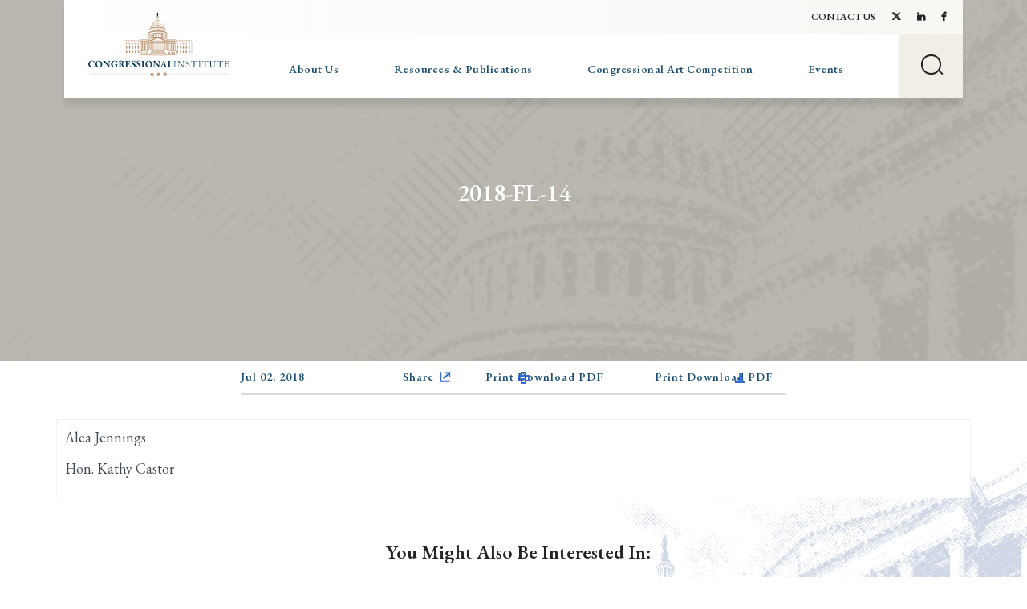

--- FILE ---
content_type: image/svg+xml
request_url: https://www.congressionalinstitute.org/wp-content/themes/conginst2019/dist/images/logos/logo-main.svg
body_size: 13514
content:
<?xml version="1.0" encoding="utf-8"?>
<!-- Generator: Adobe Illustrator 28.0.0, SVG Export Plug-In . SVG Version: 6.00 Build 0)  -->
<svg version="1.1" id="Layer_1" xmlns="http://www.w3.org/2000/svg" xmlns:xlink="http://www.w3.org/1999/xlink" x="0px" y="0px"
	 viewBox="0 0 436.4 198.2" style="enable-background:new 0 0 436.4 198.2;" xml:space="preserve">
<style type="text/css">
	.st0{fill:#B88E68;}
	.st1{fill:#0E3C58;}
	.st2{fill:none;stroke:#B88E68;stroke-width:0.5;stroke-miterlimit:10;}
</style>
<g>
	<g>
		<path class="st0" d="M218.7,15.9c0,0-1.2-1.4-4.3-1.3c-3.2,0-4.1,1-4.6,1.4c0,0-0.2,0.3,0.1,0.9v-0.5c0,0,1.5-1.3,4.6-1.2
			c3,0.1,4.1,1.1,4.3,1.3v0.3c0,0,0.3-0.3,0-0.6"/>
		<path class="st0" d="M207.1,16.7"/>
		<path class="st0" d="M209.9,15"/>
		<ellipse class="st0" cx="214.6" cy="35.3" rx="0.6" ry="0.2"/>
		<ellipse transform="matrix(0.1006 -0.9949 0.9949 0.1006 160.8298 248.8337)" class="st0" cx="218" cy="35.5" rx="0.2" ry="0.6"/>
		
			<ellipse transform="matrix(0.1996 -0.9799 0.9799 0.1996 142.1539 245.6901)" class="st0" cx="221.5" cy="35.8" rx="0.2" ry="0.5"/>
		<path class="st1" d="M218.4,15c0,0-0.5-0.6-1.8-1c-0.3-0.2-0.5-0.5-0.7-0.7c0,0,0,0,0-0.1c0-0.1,0-0.1,0-0.2c0,0,0-0.1,0-0.1
			c0-0.1,0.1-0.2,0-0.2c0,0-0.1,0-0.1-0.1c-0.1-0.1-0.2-0.4-0.2-0.5c0-0.1,0.1-0.3,0.1-0.4c0-0.2,0.1-0.4,0.1-0.5
			c0.1-0.4,0.1-0.7,0.2-1.1c0,0,0-0.1,0-0.1c0-0.1,0-0.2,0.1-0.3c0,0,0,0,0,0c0,0,0.1,0,0.1,0c0,0,0,0,0,0c0,0,0,0,0.1,0
			c0,0,0,0,0-0.1c0,0,0,0,0.1,0c0,0,0,0,0.1-0.1c0,0,0,0,0-0.1c0,0,0,0,0-0.1c0,0,0.1,0,0.1,0c0,0,0-0.1,0-0.1c0-0.1,0-0.1,0-0.2
			c0,0,0-0.1,0-0.1c0,0,0,0,0.1,0c0-0.1,0-0.1-0.1-0.2c0,0,0,0,0,0c0-0.1-0.1-0.2-0.1-0.3c0-0.1-0.1-0.2-0.1-0.2c0,0,0,0,0,0
			c0,0-0.1-0.1-0.1-0.1c0,0,0-0.1,0-0.1c0,0,0-0.1,0-0.1c0,0,0,0,0,0c0,0,0-0.1-0.1-0.1c0.1-0.1,0.2-0.2,0.3-0.3c0,0,0-0.1,0-0.1
			c0,0,0-0.1-0.1-0.2c0-0.1,0-0.2-0.1-0.3c0,0,0,0,0,0c0,0,0,0,0-0.1c0,0,0,0,0.1,0s0,0,0.1,0c0,0,0-0.1,0-0.1c0,0,0,0-0.1,0
			c0,0,0,0-0.1,0c0,0-0.1-0.1-0.1-0.1c0-0.1,0-0.2,0-0.3c0,0,0,0,0-0.1c0,0,0.1,0,0.1,0c0,0,0,0,0-0.1c0,0,0,0,0,0c0,0,0,0-0.1,0
			c0,0,0,0,0,0c0,0,0,0,0,0c0,0,0,0,0,0c0,0,0,0-0.1-0.1c0,0,0,0,0,0c0-0.1,0-0.1,0-0.2c0-0.2-0.1-0.5-0.1-0.7
			c0-0.1-0.1-0.2-0.1-0.3c0,0,0-0.1,0-0.1c0-0.2-0.1-0.4-0.1-0.5c-0.1-0.2-0.1-0.4-0.1-0.7c0-0.1,0-0.1-0.1-0.2
			c0-0.1-0.1-0.1-0.1-0.1c0-0.1-0.1-0.2-0.2-0.2c-0.1,0-0.1-0.1-0.2-0.1c-0.1-0.1-0.1-0.1-0.2-0.1c-0.1,0-0.1-0.1-0.2-0.1
			c-0.1,0-0.2,0.1-0.2,0.1c0,0,0,0,0,0c0,0,0,0,0-0.1c0,0,0,0,0,0c0-0.1-0.1-0.1-0.1-0.2c0-0.1,0-0.1,0.1-0.1c0,0,0,0,0,0
			c0,0,0,0.1,0,0.1c0,0,0,0.1,0.1,0.1c0,0,0,0,0,0c0,0,0.1,0,0.1,0c0,0,0-0.1,0-0.1c0-0.1,0-0.1-0.1-0.2c0,0-0.1-0.1-0.1-0.1
			c0,0,0,0,0-0.1c0,0,0-0.1,0-0.1l0-0.2c0-0.1,0-0.1,0-0.2c0,0,0,0,0-0.1c0,0-0.1,0-0.1-0.1c0,0,0,0,0,0c0,0,0,0,0,0c0,0,0,0,0,0
			c0,0-0.1-0.2-0.1-0.2c0,0,0,0,0,0c0,0,0,0,0,0c0,0,0,0,0,0c-0.1-0.1,0-0.2-0.1-0.2c0-0.1,0-0.2-0.1-0.2c0,0,0,0,0,0c0,0,0,0,0.1,0
			c0,0,0.1,0,0.1,0.1c0,0,0,0,0.1,0c0.1,0,0.1-0.2,0-0.2c0,0,0-0.1-0.1-0.1c0,0,0,0,0,0c0,0-0.1,0-0.1,0c0-0.1,0.1-0.1,0.2-0.1
			c0.1,0,0.1,0,0.2-0.1c0,0,0-0.1-0.1-0.1c0,0-0.1,0-0.1,0c0,0,0.1,0,0.1-0.1c0,0,0.1,0,0-0.1c0,0,0,0,0,0c0,0-0.1,0-0.1,0
			c0,0-0.1,0-0.1,0c-0.1,0-0.1,0-0.2,0c0,0,0,0,0,0c0,0,0,0,0,0.1c0,0-0.1-0.1-0.1-0.1c0,0-0.1,0-0.1,0c0,0.1-0.1,0-0.2,0
			c-0.1,0-0.1,0-0.2,0c0,0,0,0-0.1,0c0,0,0,0.1,0.1,0.1c0,0-0.1,0-0.1,0c0,0-0.1,0-0.1,0c0,0,0,0.1,0.1,0.1s0.1,0,0.1,0
			c0,0,0.1,0,0.1,0.1c0,0,0.1,0.1,0.1,0.1c0,0,0,0,0,0c0,0,0,0,0,0c-0.1,0-0.1,0-0.2,0c0,0,0,0-0.1,0c0,0,0,0,0,0c0,0,0,0.1-0.1,0.1
			c0,0-0.1,0-0.1,0.1c0,0,0,0.1,0,0.1c0,0.1,0,0.2,0.1,0.1c0,0,0.1-0.1,0.1-0.1c0,0,0.1-0.1,0.1-0.1c0,0,0,0.1-0.1,0.1
			c0,0-0.1,0.1-0.1,0.1c0,0,0,0,0,0.1c0,0,0,0-0.1,0.1c-0.1,0,0,0.1,0,0.1c0,0,0,0,0,0.1c0,0,0,0.1,0,0.1c0,0,0,0.1,0,0.1
			c0,0,0,0,0.1,0.1c0,0.1,0,0.1,0,0.2c0,0,0,0.1,0,0.1c0,0,0,0.1,0,0.1c0,0,0,0,0,0c0,0,0,0.1,0,0.1c0,0,0.1,0,0.1,0c0,0,0,0,0,0.1
			c0,0,0,0.1,0,0.1c0,0,0,0,0,0c0,0,0,0,0,0c0,0,0,0,0,0c0,0,0,0,0,0c0,0,0,0.1,0,0.1c0,0,0,0.1,0,0.1c0,0,0,0,0,0.1
			c0,0,0.1,0.1,0.1,0.1c0,0,0,0,0,0.1c0,0,0,0,0,0c0,0,0,0,0,0c0,0,0,0.1,0,0.1c0,0,0,0,0,0c0,0,0,0.1,0,0.1c0,0,0,0-0.1,0
			c0,0-0.1,0-0.1,0c0,0,0,0-0.1,0.1c0,0-0.1,0.1-0.1,0.1c0,0,0,0.1,0,0.1c0,0,0,0.1,0,0.1c0,0,0,0.1,0,0.1c0,0,0,0,0,0.1
			c0,0.1,0,0.2-0.1,0.3c0,0.1,0,0.3-0.1,0.4c0,0.1,0,0.1,0,0.2c0,0,0,0,0,0c0,0.1,0,0.1-0.1,0.2c0,0-0.1,0.1-0.1,0.1c0,0,0,0,0,0.1
			c0,0,0,0.1,0,0.1c0,0,0,0,0,0c0,0-0.1,0.1-0.1,0.1c-0.1,0-0.1,0.1-0.1,0.2c0,0,0,0-0.1,0.1c-0.1,0-0.1,0.1-0.1,0.2
			c0,0,0,0.1-0.1,0.1c-0.1,0.1-0.1,0.1-0.1,0.3c0,0,0,0,0,0.1c0,0.1-0.1,0.1-0.1,0.2c-0.1,0.2-0.2,0.4-0.3,0.6c0,0,0,0,0,0
			c0,0,0,0,0,0.1c0,0.1,0,0.1,0,0.2c0,0,0,0.1,0,0.1c0,0,0.1,0.1,0.1,0.1c0,0,0,0,0,0.1c0,0,0,0.1,0,0.1c0,0,0,0.1,0,0.1
			c0,0,0,0.1,0,0.1c0,0,0,0.1,0.1,0.1c0,0,0,0,0,0c0,0,0.1,0.1,0.1,0.1c0,0,0,0,0,0c-0.1,0.1-0.1,0.1-0.1,0.2c0,0,0,0,0,0
			c0,0,0,0,0,0c0,0,0,0,0,0c0,0,0,0,0,0c0,0,0,0,0,0c0,0,0-0.1,0-0.1c0,0,0,0,0.1-0.1c0,0,0,0,0,0c0,0,0.1,0.1,0.1,0.1
			c0,0,0,0.1,0,0.2c0,0,0,0.1,0.1,0.1c0,0,0,0.1,0,0.1c-0.1,0-0.1,0-0.1,0.1c0,0-0.1,0.1,0,0.1c0,0,0,0.1,0.1,0.1c0,0,0.1,0,0.1,0.1
			c0,0,0,0.1,0,0.1c0,0,0,0,0.1,0.1c0,0,0,0.1,0,0.1c0,0,0,0,0,0.1c0,0,0,0.1,0,0.1c0,0,0,0.1,0,0.1c0,0.1,0,0.1-0.1,0.2
			c0,0,0,0,0,0.1c0,0,0,0.1,0,0.1c0,0,0,0,0,0c0,0.1,0,0.1,0,0.1c0,0.1,0,0.1,0,0.1c0,0,0,0,0.1,0.1c0,0,0,0,0.1,0c0,0,0,0,0.1-0.1
			c0,0,0,0,0,0.1c0,0.1,0,0.1,0,0.3c0,0,0,0,0,0c0,0,0,0.1,0,0.1c0,0,0,0.1,0,0.1c0,0,0,0,0,0c0,0,0,0.1,0,0c0,0,0,0,0.1,0
			c0,0,0,0,0.1,0c0,0,0.1,0,0.1,0c0,0,0.1,0,0.1-0.1c0-0.1,0-0.1-0.1-0.3c0-0.1,0-0.2,0-0.4c0,0,0,0,0,0c0.1,0.1,0.1,0.3,0.1,0.4
			c0.2,0.5,0.4,1,0.6,1.5c0,0,0,0.1,0,0.1c0,0.1-0.1,0.1-0.2,0.1c0,0,0,0,0,0.1c0,0-0.1,0-0.1,0c-0.1,0-0.1,0.1-0.1,0.2
			c0,0.1,0,0.2,0,0.2c0,0,0,0.1,0,0.1c-0.2,0.3-0.5,0.6-0.8,0.7c-1.1,0.3-1.6,0.8-1.8,1c-0.2,0.3,0,0.4,0,0.4h0.1v-0.3
			c1.1-0.7,2.5-1.1,4.7-1s3.4,1.2,3.4,1.2L218.4,15z"/>
		
			<ellipse transform="matrix(0.2629 -0.9648 0.9648 0.2629 130.2773 243.6735)" class="st0" cx="224.6" cy="36.6" rx="0.2" ry="0.4"/>
		
			<ellipse transform="matrix(0.3365 -0.9417 0.9417 0.3365 115.5328 239.0762)" class="st0" cx="227.4" cy="37.6" rx="0.2" ry="0.3"/>
		<ellipse transform="matrix(0.5 -0.866 0.866 0.5 81.4166 218.4161)" class="st0" cx="229.9" cy="38.7" rx="0.2" ry="0.3"/>
		<ellipse transform="matrix(0.5 -0.866 0.866 0.5 81.4538 220.7441)" class="st0" cx="231.9" cy="39.8" rx="0.1" ry="0.2"/>
		<ellipse transform="matrix(0.9949 -0.1006 0.1006 0.9949 -2.5103 21.3929)" class="st0" cx="210.9" cy="35.6" rx="0.6" ry="0.2"/>
		<ellipse transform="matrix(0.9329 -0.3602 0.3602 0.9329 0.8385 77.0385)" class="st0" cx="207.1" cy="36.3" rx="0.4" ry="0.2"/>
		<ellipse transform="matrix(0.8891 -0.4576 0.4576 0.8891 5.6627 97.3315)" class="st0" cx="203.7" cy="37" rx="0.2" ry="0.1"/>
		<g>
			<path class="st0" d="M186,116.9h-0.6c0,0,0,1.3,0,1.9c-1.2,0-26.1,0-26.1,0v13.9h31.7v-1.3c0,0-29.2,0-30.4,0
				c0-1.1,0-10.3,0-11.4c1.2,0,26.1,0,26.1,0s0-1.3,0-1.9c1.2,0,59.2,0,59.2,0v-1.3H186z"/>
			<path class="st0" d="M245.4,116.9h0.6c0,0,0,1.3,0,1.9c1.2,0,26.1,0,26.1,0v13.9h-31.7v-1.3c0,0,29.2,0,30.4,0
				c0-1.1,0-10.3,0-11.4c-1.2,0-26.1,0-26.1,0s0-1.3,0-1.9c-1.2,0-59.2,0-59.2,0v-1.3H245.4z"/>
			<g>
				<path class="st0" d="M244.4,65c0,0-4.8-7.4-26.5-7.8c0,0-24.1-0.8-32.9,7.1c0,0-0.1,1.8-1,2.8c0,0-1.5,1.6,0.6,3.2v-2.6
					c0,0,4.9-6.4,28.2-6.8c23.3-0.4,31,5.4,32.1,6.9v1.9c0,0,1.8-1.6,0.1-3.1"/>
				<path class="st0" d="M239.2,52.1c0,0-6.5-6.3-24.1-6.1c-17.6,0.2-22.9,4.7-25.8,6.2c0,0-1.4,1.4,0.6,4.1v-2.2
					c0,0,8.6-5.9,25.4-5.5c16.9,0.4,22.7,4.9,23.9,5.8V56c0,0,1.7-1.3,0.1-2.9"/>
				<path class="st0" d="M237.6,49.7c0,0-6.8-5.8-18.9-6.4c-12.1-0.6-19.6,1.7-26,5.6v1.9h-0.6c0,0-1.7-0.9-0.3-2.5
					c1.4-1.6,8.4-7.5,23.9-7.4c15.5,0.1,21.7,7.7,21.7,7.7"/>
				<path class="st0" d="M221.8,27.8c0,0-1.9-1.8-6.9-1.7c-5,0.1-6.6,1.3-7.4,1.8c0,0-0.4,0.4,0.2,1.2v-0.6c0,0,2.5-1.7,7.3-1.6
					c4.8,0.1,6.5,1.4,6.8,1.7v0.4c0,0,0.5-0.4,0-0.8"/>
				<path class="st0" d="M221.3,27.1c0,0-2-1.7-5.4-1.8c-3.5-0.2-5.6,0.5-7.4,1.6v0.6h-0.2c0,0-0.5-0.3-0.1-0.7
					c0.4-0.4,2.4-2.1,6.8-2.1c4.4,0,6.2,2.2,6.2,2.2"/>
				<path class="st0" d="M194,47.3c0,0,0.9-13.6,13.5-18.2c12.6-4.6,24.1,3.8,26.5,13.9c0,0-3.3-11.5-15.2-14.2
					c-11.9-2.7-22.8,6.5-23.4,18L194,47.3z"/>
				<path class="st0" d="M197.6,45c0,0-0.3-11.6,12-16.1c0,0-10,3.5-11,16L197.6,45z"/>
				<path class="st0" d="M200.9,43.9c0,0,0-14.2,11.8-15.8c0,0-10.1,0.4-10.9,15.5L200.9,43.9z"/>
				<path class="st0" d="M204.1,42.8c0,0-0.4-11.6,6.6-14.4c0,0-6.1,2.5-5.8,14.3L204.1,42.8z"/>
				<path class="st0" d="M208.5,41.8c0,0,0.1-8.3,2.2-12.3c0,0-1.8,5.5-1.5,12.2L208.5,41.8z"/>
				<path class="st0" d="M212.5,41.4c0,0,0.3-7.6,0.8-11.7c0,0-0.1,10.8-0.1,11.7L212.5,41.4z"/>
				<path class="st0" d="M216.2,41.1c0,0,0.1-7.4-0.5-10.8c0,0,0.9,5.9,0.9,10.9L216.2,41.1z"/>
				<path class="st0" d="M220.1,41.4c0,0-0.1-5.3-1-8.8c0,0,1.3,3.9,1.4,8.9L220.1,41.4z"/>
				<path class="st0" d="M223.9,42.2c0,0-0.6-5.7-1.6-8.4c0,0,1.7,4.6,1.9,8.5L223.9,42.2z"/>
				<path class="st0" d="M227.1,43c0,0-0.3-3.3-1.4-6.5c0,0,1.6,3.8,1.8,6.6L227.1,43z"/>
				<path class="st0" d="M230.3,44.1c0,0-0.3-3-1.1-4.8c0,0,1.1,2,1.5,5L230.3,44.1z"/>
				<path class="st0" d="M232.7,45.2c0,0-0.2-2.3-0.8-4.2c0,0,1,2.6,1.1,4.4L232.7,45.2z"/>
				<path class="st0" d="M231.7,39.8c0,0,0.4,0.9,0.7,2.1l0.4,0.3c0,0-0.4-1.5-0.7-2.1L231.7,39.8z"/>
				<path class="st0" d="M230.7,40.7c0,0-0.2-1.1-0.6-2l-0.6-0.3c0,0,0.4,1,0.6,2.1L230.7,40.7z"/>
				<path class="st0" d="M228.5,39.8c0,0-0.5-1.8-0.7-2.2l-0.7-0.2c0,0,0.5,1.5,0.5,2.2L228.5,39.8z"/>
				<path class="st0" d="M225.5,38.9c0,0-0.3-1.6-0.5-2.2l-0.8-0.2c0,0,0.5,1.2,0.5,2.3L225.5,38.9z"/>
				<path class="st0" d="M222.3,38.2c0,0-0.1-1.5-0.3-2.2l-1.1-0.2c0,0,0.3,1.7,0.2,2.3L222.3,38.2z"/>
				<path class="st0" d="M218.8,37.7c0,0-0.1-1.6-0.2-2.2l-1.2-0.1c0,0,0.2,1.5,0.1,2.3L218.8,37.7z"/>
				<polygon class="st0" points="215.3,37.6 215.2,35.4 214,35.4 214,37.6 				"/>
				<path class="st0" d="M211.4,35.5l-1.2,0.2c0,0-0.2,1.9-0.2,2.1l0.4-0.1c0,0,0.1-1.3,0.1-1.8l0.7-0.1L211.4,35.5z"/>
				<path class="st0" d="M206.4,38.4c0,0,0.1-1.5,0.2-2l0.8-0.2l-0.1,0.3l-0.6,0.2l-0.2,1.7L206.4,38.4z"/>
				<path class="st0" d="M203.1,39c0,0,0.2-1.2,0.5-2l0.3-0.1l-0.5,2L203.1,39z"/>
				<path class="st0" d="M238.2,60.2l-0.1-5c0-0.1-0.1-0.2-0.2-0.2c-0.1,0-0.2,0-0.2,0.1l0.1,4.9C237.9,60.1,238,60.2,238.2,60.2z"
					/>
				<path class="st0" d="M236.5,59.6l-0.1-5.2c0-0.2-0.1-0.3-0.3-0.3c-0.2,0-0.3,0.1-0.3,0.2l0.1,5.1
					C236.2,59.5,236.4,59.5,236.5,59.6z"/>
				<path class="st0" d="M234.1,58.8l-0.1-5.4c0-0.2-0.2-0.5-0.4-0.5c-0.2,0-0.4,0.1-0.4,0.3l0.1,5.2
					C233.6,58.6,233.9,58.7,234.1,58.8z"/>
				<path class="st0" d="M231.2,57.9l-0.1-5.5c0-0.3-0.2-0.6-0.5-0.5c-0.3,0-0.5,0.2-0.5,0.4l0.1,5.3
					C230.5,57.8,230.9,57.9,231.2,57.9z"/>
				<path class="st0" d="M227.7,57.2l-0.1-5.4c0-0.4-0.3-0.8-0.7-0.8c-0.4,0-0.7,0.2-0.7,0.6l0.1,5.3
					C226.8,57,227.2,57.1,227.7,57.2z"/>
				<path class="st0" d="M223.8,56.6c0,0,0-0.1,0-0.1l-0.1-5.1c0-0.4-0.4-0.9-0.8-0.9c-0.4,0-0.8,0.3-0.8,0.7l0.1,5.3
					C222.7,56.5,223.2,56.6,223.8,56.6z"/>
				<path class="st0" d="M219.3,56.3C219.3,56.2,219.3,56.2,219.3,56.3l-0.1-5.2c0-0.5-0.4-0.9-0.9-0.9c-0.5,0-0.9,0.4-0.9,0.9
					l0.1,5.2c0,0,0,0,0,0C218.1,56.2,218.7,56.2,219.3,56.3z"/>
				<path class="st0" d="M204.3,50.8c-0.4,0-0.7,0.4-0.7,0.8l0,0.1c0,0,0,0,0.1,0c0.3,0,0.6,0.2,0.6,0.5l0.1,4.7
					c0.3,0,0.6-0.1,0.8-0.1l-0.1-5.3C205,51.2,204.7,50.8,204.3,50.8z"/>
				<path class="st0" d="M200.4,52.9l0.1,4.8c0,0,0,0,0,0c0.1,0,0.3-5.5,0.3-5.5c0-0.3-0.2-0.5-0.5-0.5c-0.3,0-0.5,0.2-0.5,0.5
					C200.2,52.3,200.4,52.5,200.4,52.9z"/>
				<path class="st0" d="M209,50.3c-0.4,0-0.8,0.4-0.8,0.8c0.4,0.1,0.7,0.5,0.7,0.9l0.1,4.6c0.3,0,0.7-0.1,1-0.1l-0.1-5.3
					C209.8,50.6,209.4,50.3,209,50.3z"/>
				<path class="st0" d="M213.8,50c-0.5,0-0.8,0.4-0.8,0.9v0c0.3,0.1,0.5,0.4,0.5,0.8l0.1,4.6c0.4,0,0.8,0,1.2,0l-0.1-5.3
					C214.6,50.4,214.3,50,213.8,50z"/>
				<path class="st0" d="M197.2,54l0.1,4.4c0.1,0,0.2,0,0.3,0l-0.1-5.1c0-0.3-0.2-0.4-0.5-0.4c-0.2,0-0.4,0.2-0.5,0.4
					C196.9,53.2,197.2,53.5,197.2,54z"/>
				<path class="st0" d="M194.3,54.9l0,4.1c0.1,0,0.2,0,0.2,0l-0.1-4.9c0-0.3-0.2-0.4-0.4-0.4c-0.2,0-0.4,0.2-0.4,0.4
					C194,54.2,194.3,54.5,194.3,54.9z"/>
				<path class="st0" d="M191.9,55.9l0,3.9c0.1,0,0.1,0,0.2,0l-0.1-4.6c0-0.2-0.2-0.4-0.4-0.4c-0.2,0-0.4,0.2-0.4,0.4
					C191.6,55.2,191.9,55.5,191.9,55.9z"/>
				<path class="st0" d="M246,83.2c-0.9-5.3-24.6-7.6-43.6-6c-19,1.7-18.9,6-18.9,5.8v1.5c0.5-2.3,15.9-6.4,39-5.2
					c21.8,1.1,23.4,4.9,23.6,5.3"/>
				<path class="st0" d="M210.4,18.9c0,0-1.7-0.8-0.5-2.1c0.9-0.9,3.1-1.2,4.5-1.3c1.3,0,3.1,0.4,3.8,0.8c1.1,0.5,1.2,2.4,0.4,2.5
					v-1.5c0,0-4.2-1.8-8.2,0V18.9z"/>
				<path class="st0" d="M216.7,24.2v-5.9c0-0.2-0.2-0.4-0.4-0.4c-0.2,0-0.4,0.2-0.4,0.4V24C216.1,24.1,216.4,24.1,216.7,24.2z"/>
				<path class="st0" d="M211.2,24.5v-6c0-0.1-0.1-0.2-0.2-0.2c-0.1,0-0.2,0.1-0.2,0.2v6.1C211,24.6,211.1,24.5,211.2,24.5z"/>
				<path class="st0" d="M218,24.6v-6.1c0-0.1-0.1-0.2-0.2-0.2c-0.1,0-0.2,0.1-0.2,0.2v6C217.7,24.5,217.9,24.6,218,24.6z"/>
				<path class="st0" d="M212.4,17.8c-0.2,0-0.4,0.2-0.4,0.4v0.3c0,0,0.1,0,0.1,0c0.2,0,0.3,0.2,0.3,0.3v5.3c0.1,0,0.3-0.1,0.4-0.1
					v-5.8C212.8,18,212.6,17.8,212.4,17.8z"/>
				<path class="st0" d="M214.3,17.5c-0.3,0-0.6,0.2-0.6,0.6v0.1c0.2,0,0.3,0.1,0.3,0.3v5.4c0.3,0,0.5,0,0.8,0v-5.8
					C214.9,17.8,214.6,17.5,214.3,17.5z"/>
				<path class="st0" d="M242.5,68.7c-0.4-0.3-0.8-0.5-1.3-0.7v11.2c0.4,0.2,0.9,0.3,1.3,0.5V68.7z"/>
				<path class="st0" d="M186.6,79.9c0.4-0.2,0.8-0.3,1.2-0.5V68.3c-0.4,0.2-0.8,0.5-1.2,0.7V79.9z"/>
				<path class="st0" d="M244.7,70.8c-0.2-0.4-0.6-0.8-0.9-1.1v10.6c0.3,0.2,0.6,0.4,0.9,0.6V70.8z"/>
				<path class="st0" d="M184.5,70.9v10.2c0.2-0.2,0.5-0.4,0.9-0.5V70C185,70.3,184.7,70.6,184.5,70.9z"/>
				<path class="st0" d="M212.3,63.8v12.4c0.3,0,0.6,0,1,0v-8c0-0.7,0.6-1.3,1.3-1.3c0.7,0,1.3,0.6,1.3,1.3v8c0.3,0,0.7,0,1,0V63.6
					C215.2,63.7,213.7,63.7,212.3,63.8z"/>
				<path class="st0" d="M206.4,64v12.4c0.6,0,1.1-0.1,1.7-0.1v-8.1c0-0.6,0.5-1.1,1.1-1.1s1.1,0.5,1.1,1.1v8c0.2,0,0.3,0,0.4,0
					V63.8C209.3,63.9,207.8,63.9,206.4,64z"/>
				<path class="st0" d="M218.1,63.6v12.5c0.2,0,0.3,0,0.5,0v-8c0-0.6,0.5-1.1,1.1-1.1c0.6,0,1.1,0.5,1.1,1.1v8.1c0.5,0,1,0,1.5,0.1
					V63.7C221,63.6,219.5,63.6,218.1,63.6z"/>
				<path class="st0" d="M201.1,64.5v12.3c0.7-0.1,1.5-0.1,2.3-0.2v-7.9c0-0.6,0.5-1,1-1c0.3,0,0.5,0.1,0.7,0.3v-3.8
					C203.7,64.2,202.4,64.3,201.1,64.5z"/>
				<path class="st0" d="M223.8,63.8v3.8c0.2-0.1,0.4-0.2,0.6-0.2c0.6,0,1,0.5,1,1v8c0.8,0.1,1.6,0.1,2.3,0.2V64.2
					C226.5,64,225.1,63.9,223.8,63.8z"/>
				<path class="st0" d="M196.3,65.3v3.9c0.1-0.1,0.3-0.1,0.4-0.1c0.5,0,0.9,0.4,0.9,0.9v7.2c0.7-0.1,1.5-0.2,2.3-0.3V64.7
					C198.6,64.8,197.4,65,196.3,65.3z"/>
				<path class="st0" d="M231.5,69.8c0-0.5,0.4-0.9,0.9-0.9c0.2,0,0.3,0,0.4,0.1v-4c-1.2-0.3-2.4-0.5-3.7-0.7v12.4
					c0.6,0.1,1.3,0.2,1.8,0.3c0.2,0,0.4,0.1,0.6,0.1V69.8z"/>
				<path class="st0" d="M192.2,66.4v11.7c0.2,0,0.3-0.1,0.5-0.1v-7.4c0-0.3,0.2-0.5,0.5-0.5c0.3,0,0.5,0.2,0.5,0.5v7.2
					c0.4-0.1,0.7-0.1,1.1-0.2v-12C194,65.9,193.1,66.1,192.2,66.4z"/>
				<path class="st0" d="M190.5,71.6c0-0.3,0.2-0.5,0.4-0.5v-4.2c0,0-0.1,0-0.1,0c-0.6,0.2-1.2,0.5-1.7,0.7V79
					c0.4-0.1,0.9-0.3,1.4-0.4V71.6z"/>
				<path class="st0" d="M238.1,66.6v4.2c0.2,0,0.4,0.3,0.4,0.5v7.1c0.5,0.1,0.9,0.2,1.4,0.3V67.4C239.4,67.1,238.8,66.9,238.1,66.6
					z"/>
				<path class="st0" d="M234,65.4v12.2c0.4,0.1,0.8,0.1,1.2,0.2v-7.2c0-0.3,0.2-0.5,0.5-0.5c0.3,0,0.5,0.2,0.5,0.5V78
					c0.2,0,0.3,0.1,0.5,0.1V66.2C235.9,65.9,235,65.6,234,65.4z"/>
			</g>
			<path class="st0" d="M244.5,90.2h3l-32.4-11.8l-0.5,0.2l-30.7,11.6h58.8 M215.1,81.4c0.5,0.2,10.8,3.9,20.3,7.4h-39.8
				C204.2,85.5,214.6,81.6,215.1,81.4z"/>
			<polygon class="st0" points="188.8,92.2 160.5,92.2 158.9,90 188.8,90 			"/>
			<polygon class="st0" points="242.3,92.2 270.6,92.2 272.2,90 242.3,90 			"/>
			<path class="st0" d="M190.8,83.3h-0.4c0,0,0,1.8,0,2.4c-0.8,0-30.4,0-30.4,0v4.7h0.8c0,0,0-3.2,0-3.9c0.8,0,30.4,0,30.4,0
				s0-1.8,0-2.4c0.8,0,10.9,0,10.9,0l2.1-0.8H190.8z"/>
			<rect x="162.7" y="86.8" class="st0" width="5" height="1.4"/>
			<rect x="170" y="86.8" class="st0" width="5" height="1.4"/>
			<rect x="177.5" y="86.8" class="st0" width="5" height="1.4"/>
			<rect x="184.8" y="86.8" class="st0" width="5" height="1.4"/>
			<path class="st0" d="M240.3,83.3h0.4c0,0,0,1.8,0,2.4c0.8,0,30.4,0,30.4,0v4.7h-0.8c0,0,0-3.2,0-3.9c-0.8,0-30.4,0-30.4,0
				s0-1.8,0-2.4c-0.8,0-10.9,0-10.9,0l-1.8-0.8H240.3z"/>
			<rect x="263.4" y="86.8" class="st0" width="5" height="1.4"/>
			<rect x="256" y="86.8" class="st0" width="5" height="1.4"/>
			<rect x="248.6" y="86.8" class="st0" width="5" height="1.4"/>
			<rect x="241.3" y="86.8" class="st0" width="5" height="1.4"/>
			<path class="st0" d="M206.6,93.8h-3.8v1.9c0,0,0.3,0,0.4,0c0,0.8,0,17.2,0,18c-0.1,0-0.6,0-0.6,0v3.9h4.8v-3.9c0,0-0.5,0-0.6,0
				c0-0.8,0-17.2,0-18c0.1,0,0.4,0,0.4,0v-1.9H206.6z M206.2,94.6c0,0.1,0,0.1,0,0.2c-0.1,0-0.4,0-0.4,0v19.6c0,0,0.5,0,0.6,0
				c0,0.5,0,1.7,0,2.2c-0.6,0-2.5,0-3.1,0c0-0.5,0-1.7,0-2.2c0.1,0,0.6,0,0.6,0V94.8c0,0-0.3,0-0.4,0c0-0.1,0-0.1,0-0.2
				C204.1,94.6,205.6,94.6,206.2,94.6z"/>
			<path class="st0" d="M199.4,93.8h-3.8v1.9c0,0,0.3,0,0.4,0c0,0.8,0,17.2,0,18c-0.1,0-0.6,0-0.6,0v3.9h4.8v-3.9c0,0-0.5,0-0.6,0
				c0-0.8,0-17.2,0-18c0.1,0,0.4,0,0.4,0v-1.9H199.4z M199,94.6c0,0.1,0,0.1,0,0.2c-0.1,0-0.4,0-0.4,0v19.6c0,0,0.5,0,0.6,0
				c0,0.5,0,1.7,0,2.2c-0.6,0-2.5,0-3.1,0c0-0.5,0-1.7,0-2.2c0.1,0,0.6,0,0.6,0V94.8c0,0-0.3,0-0.4,0c0-0.1,0-0.1,0-0.2
				C196.9,94.6,198.4,94.6,199,94.6z"/>
			<path class="st0" d="M192,93.8h-3.8v1.9c0,0,0.3,0,0.4,0c0,0.8,0,17.2,0,18c-0.1,0-0.6,0-0.6,0v3.9h4.8v-3.9c0,0-0.5,0-0.6,0
				c0-0.8,0-17.2,0-18c0.1,0,0.4,0,0.4,0v-1.9H192z M191.6,94.6c0,0.1,0,0.1,0,0.2c-0.1,0-0.4,0-0.4,0v19.6c0,0,0.5,0,0.6,0
				c0,0.5,0,1.7,0,2.2c-0.6,0-2.5,0-3.1,0c0-0.5,0-1.7,0-2.2c0.1,0,0.6,0,0.6,0V94.8c0,0-0.3,0-0.4,0c0-0.1,0-0.1,0-0.2
				C189.5,94.6,191,94.6,191.6,94.6z"/>
			<path class="st0" d="M228.4,93.8h-3.8v1.9c0,0,0.3,0,0.4,0c0,0.8,0,17.2,0,18c-0.1,0-0.6,0-0.6,0v3.9h4.8v-3.9c0,0-0.5,0-0.6,0
				c0-0.8,0-17.2,0-18c0.1,0,0.4,0,0.4,0v-1.9H228.4z M228,94.6c0,0.1,0,0.1,0,0.2c-0.1,0-0.4,0-0.4,0v19.6c0,0,0.5,0,0.6,0
				c0,0.5,0,1.7,0,2.2c-0.6,0-2.5,0-3.1,0c0-0.5,0-1.7,0-2.2c0.1,0,0.6,0,0.6,0V94.8c0,0-0.3,0-0.4,0c0-0.1,0-0.1,0-0.2
				C225.9,94.6,227.4,94.6,228,94.6z"/>
			<path class="st0" d="M221.1,93.8h-3.8v1.9c0,0,0.3,0,0.4,0c0,0.8,0,17.2,0,18c-0.1,0-0.6,0-0.6,0v3.9h4.8v-3.9c0,0-0.5,0-0.6,0
				c0-0.8,0-17.2,0-18c0.1,0,0.4,0,0.4,0v-1.9H221.1z M220.7,94.6c0,0.1,0,0.1,0,0.2c-0.1,0-0.4,0-0.4,0v19.6c0,0,0.5,0,0.6,0
				c0,0.5,0,1.7,0,2.2c-0.6,0-2.5,0-3.1,0c0-0.5,0-1.7,0-2.2c0.1,0,0.6,0,0.6,0V94.8c0,0-0.3,0-0.4,0c0-0.1,0-0.1,0-0.2
				C218.7,94.6,220.1,94.6,220.7,94.6z"/>
			<path class="st0" d="M242.7,93.8h-3.8v1.9c0,0,0.3,0,0.4,0c0,0.8,0,17.2,0,18c-0.1,0-0.6,0-0.6,0v3.9h4.8v-3.9c0,0-0.5,0-0.6,0
				c0-0.8,0-17.2,0-18c0.1,0,0.4,0,0.4,0v-1.9H242.7z M242.3,94.6c0,0.1,0,0.1,0,0.2c-0.1,0-0.4,0-0.4,0v19.6c0,0,0.5,0,0.6,0
				c0,0.5,0,1.7,0,2.2c-0.6,0-2.5,0-3.1,0c0-0.5,0-1.7,0-2.2c0.1,0,0.6,0,0.6,0V94.8c0,0-0.3,0-0.4,0c0-0.1,0-0.1,0-0.2
				C240.3,94.6,241.8,94.6,242.3,94.6z"/>
			<path class="st0" d="M235.5,93.8h-3.8v1.9c0,0,0.3,0,0.4,0c0,0.8,0,17.2,0,18c-0.1,0-0.6,0-0.6,0v3.9h4.8v-3.9c0,0-0.5,0-0.6,0
				c0-0.8,0-17.2,0-18c0.1,0,0.4,0,0.4,0v-1.9H235.5z M235.1,94.6c0,0.1,0,0.1,0,0.2c-0.1,0-0.4,0-0.4,0v19.6c0,0,0.5,0,0.6,0
				c0,0.5,0,1.7,0,2.2c-0.6,0-2.5,0-3.1,0c0-0.5,0-1.7,0-2.2c0.1,0,0.6,0,0.6,0V94.8c0,0-0.3,0-0.4,0c0-0.1,0-0.1,0-0.2
				C233.1,94.6,234.6,94.6,235.1,94.6z"/>
			<path class="st0" d="M213.8,93.8h-3.8v1.9c0,0,0.3,0,0.4,0c0,0.8,0,17.2,0,18c-0.1,0-0.6,0-0.6,0v3.9h4.8v-3.9c0,0-0.5,0-0.6,0
				c0-0.8,0-17.2,0-18c0.1,0,0.4,0,0.4,0v-1.9H213.8z M213.4,94.6c0,0.1,0,0.1,0,0.2c-0.1,0-0.4,0-0.4,0v19.6c0,0,0.5,0,0.6,0
				c0,0.5,0,1.7,0,2.2c-0.6,0-2.5,0-3.1,0c0-0.5,0-1.7,0-2.2c0.1,0,0.6,0,0.6,0V94.8c0,0-0.3,0-0.4,0c0-0.1,0-0.1,0-0.2
				C211.3,94.6,212.8,94.6,213.4,94.6z"/>
			<path class="st0" d="M185.5,95.7h-3.8v1.8c0,0,0.3,0,0.4,0c0,0.8,0,17.6,0,18.4c-0.1,0-0.6,0-0.6,0v3.7h4.8v-3.7c0,0-0.5,0-0.6,0
				c0-0.8,0-17.6,0-18.4c0.1,0,0.4,0,0.4,0v-1.8H185.5z M185.1,96.5c0,0.1,0,0.1,0,0.2c-0.1,0-0.4,0-0.4,0v20c0,0,0.5,0,0.6,0
				c0,0.5,0,1.5,0,2c-0.6,0-2.5,0-3.1,0c0-0.5,0-1.5,0-2c0.1,0,0.6,0,0.6,0v-20c0,0-0.3,0-0.4,0c0-0.1,0-0.1,0-0.2
				C183,96.5,184.5,96.5,185.1,96.5z"/>
			<path class="st0" d="M178.4,95.7h-3.8v1.8c0,0,0.3,0,0.4,0c0,0.8,0,17.6,0,18.4c-0.1,0-0.6,0-0.6,0v3.7h4.8v-3.7c0,0-0.5,0-0.6,0
				c0-0.8,0-17.6,0-18.4c0.1,0,0.4,0,0.4,0v-1.8H178.4z M178,96.5c0,0.1,0,0.1,0,0.2c-0.1,0-0.4,0-0.4,0v20c0,0,0.5,0,0.6,0
				c0,0.5,0,1.5,0,2c-0.6,0-2.5,0-3.1,0c0-0.5,0-1.5,0-2c0.1,0,0.6,0,0.6,0v-20c0,0-0.3,0-0.4,0c0-0.1,0-0.1,0-0.2
				C175.9,96.5,177.4,96.5,178,96.5z"/>
			<path class="st0" d="M171.7,95.7h-3.8v1.8c0,0,0.3,0,0.4,0c0,0.8,0,17.6,0,18.4c-0.1,0-0.6,0-0.6,0v3.7h4.8v-3.7c0,0-0.5,0-0.6,0
				c0-0.8,0-17.6,0-18.4c0.1,0,0.4,0,0.4,0v-1.8H171.7z M171.3,96.5c0,0.1,0,0.1,0,0.2c-0.1,0-0.4,0-0.4,0v20c0,0,0.5,0,0.6,0
				c0,0.5,0,1.5,0,2c-0.6,0-2.5,0-3.1,0c0-0.5,0-1.5,0-2c0.1,0,0.6,0,0.6,0v-20c0,0-0.3,0-0.4,0c0-0.1,0-0.1,0-0.2
				C169.2,96.5,170.7,96.5,171.3,96.5z"/>
			<path class="st0" d="M164.7,95.7h-3.8v1.8c0,0,0.3,0,0.4,0c0,0.8,0,17.6,0,18.4c-0.1,0-0.6,0-0.6,0v3.7h4.8v-3.7c0,0-0.5,0-0.6,0
				c0-0.8,0-17.6,0-18.4c0.1,0,0.4,0,0.4,0v-1.8H164.7z M164.3,96.5c0,0.1,0,0.1,0,0.2c-0.1,0-0.4,0-0.4,0v20c0,0,0.5,0,0.6,0
				c0,0.5,0,1.5,0,2c-0.6,0-2.5,0-3.1,0c0-0.5,0-1.5,0-2c0.1,0,0.6,0,0.6,0v-20c0,0-0.3,0-0.4,0c0-0.1,0-0.1,0-0.2
				C162.3,96.5,163.7,96.5,164.3,96.5z"/>
			<polygon class="st0" points="239.7,95.2 239.3,95.2 239.3,94.2 241.8,94.2 242.3,93.8 188.8,93.8 189.4,94.2 192,94.2 192,95.2 
				191.6,95.2 191.6,95.8 193.4,97.1 196.3,97.1 196.3,95.2 196,95.2 196,94.2 199.4,94.2 199.4,95.2 199,95.2 199,97.1 203.5,97.1 
				203.5,95.2 203.2,95.2 203.2,94.2 206.6,94.2 206.6,95.2 206.2,95.2 206.2,97.1 210.7,97.1 210.7,95.2 210.3,95.2 210.3,94.2 
				213.8,94.2 213.8,95.2 213.4,95.2 213.4,97.1 218.1,97.1 218.1,95.2 217.7,95.2 217.7,94.2 221.1,94.2 221.1,95.2 220.8,95.2 
				220.8,97.1 225.3,97.1 225.3,95.2 225,95.2 225,94.2 228.4,94.2 228.4,95.2 228,95.2 228,97.1 232.5,97.1 232.5,95.2 232.1,95.2 
				232.1,94.2 235.5,94.2 235.5,95.2 235.2,95.2 235.2,97.1 238.3,97.1 239.7,96 			"/>
			<polygon class="st0" points="160.8,95.6 161.4,96.1 164.7,96.1 164.7,97.1 164.3,97.1 164.3,98 165.3,98.6 168.6,98.6 
				168.6,97.1 168.2,97.1 168.2,96.1 171.7,96.1 171.7,97.1 171.3,97.1 171.3,98.6 175.3,98.6 175.3,97.1 175,97.1 175,96.1 
				178.4,96.1 178.4,97.1 178,97.1 178,98.6 182.4,98.6 182.4,97.1 182.1,97.1 182.1,96.1 185.5,96.1 185.5,97.1 185.1,97.1 
				185.1,98.6 188.9,98.6 188.9,95.6 			"/>
			<polygon class="st0" points="202.6,96.6 202.6,113.7 201.9,113.7 201.9,117.4 202.9,117.4 202.9,114 203.5,114 203.5,96.3 			"/>
			<polygon class="st0" points="181.4,98.6 181.4,115.7 180.7,115.7 180.7,119.4 181.7,119.4 181.7,116.1 182.4,116.1 182.4,98.3 
							"/>
			<polygon class="st0" points="196.3,95.9 196.3,114 195.7,114 195.7,117.2 194.3,117.2 194.3,114 195,114 195,95.9 			"/>
			<polygon class="st0" points="175.3,97.8 175.3,116 174.7,116 174.7,119.2 173.2,119.2 173.2,115.9 173.9,115.9 173.9,97.9 			"/>
			<polygon class="st0" points="189,97.3 189,114 188.3,114 188.3,117.6 186.5,117.6 186.5,114 187.2,114 187.2,97.3 			"/>
			<polygon class="st0" points="168.7,97.6 168.7,115.9 167.9,115.9 167.9,119.5 166.1,119.5 166.1,115.9 166.9,115.9 166.9,97.7 
							"/>
			<path class="st0" d="M249.4,95.7h-3.8v1.8c0,0,0.3,0,0.4,0c0,0.8,0,17.6,0,18.4c-0.1,0-0.6,0-0.6,0v3.7h4.8v-3.7c0,0-0.5,0-0.6,0
				c0-0.8,0-17.6,0-18.4c0.1,0,0.4,0,0.4,0v-1.8H249.4z M249,96.5c0,0.1,0,0.1,0,0.2c-0.1,0-0.4,0-0.4,0v20c0,0,0.5,0,0.6,0
				c0,0.5,0,1.5,0,2c-0.6,0-2.5,0-3.1,0c0-0.5,0-1.5,0-2c0.1,0,0.6,0,0.6,0v-20c0,0-0.3,0-0.4,0c0-0.1,0-0.1,0-0.2
				C247,96.5,248.5,96.5,249,96.5z"/>
			<path class="st0" d="M256.5,95.7h-3.8v1.8c0,0,0.3,0,0.4,0c0,0.8,0,17.6,0,18.4c-0.1,0-0.6,0-0.6,0v3.7h4.8v-3.7c0,0-0.5,0-0.6,0
				c0-0.8,0-17.6,0-18.4c0.1,0,0.4,0,0.4,0v-1.8H256.5z M256.1,96.5c0,0.1,0,0.1,0,0.2c-0.1,0-0.4,0-0.4,0v20c0,0,0.5,0,0.6,0
				c0,0.5,0,1.5,0,2c-0.6,0-2.5,0-3.1,0c0-0.5,0-1.5,0-2c0.1,0,0.6,0,0.6,0v-20c0,0-0.3,0-0.4,0c0-0.1,0-0.1,0-0.2
				C254.1,96.5,255.6,96.5,256.1,96.5z"/>
			<path class="st0" d="M263.3,95.7h-3.8v1.8c0,0,0.3,0,0.4,0c0,0.8,0,17.6,0,18.4c-0.1,0-0.6,0-0.6,0v3.7h4.8v-3.7c0,0-0.5,0-0.6,0
				c0-0.8,0-17.6,0-18.4c0.1,0,0.4,0,0.4,0v-1.8H263.3z M262.8,96.5c0,0.1,0,0.1,0,0.2c-0.1,0-0.4,0-0.4,0v20c0,0,0.5,0,0.6,0
				c0,0.5,0,1.5,0,2c-0.6,0-2.5,0-3.1,0c0-0.5,0-1.5,0-2c0.1,0,0.6,0,0.6,0v-20c0,0-0.3,0-0.4,0c0-0.1,0-0.1,0-0.2
				C260.8,96.5,262.3,96.5,262.8,96.5z"/>
			<path class="st0" d="M270.2,95.7h-3.8v1.8c0,0,0.3,0,0.4,0c0,0.8,0,17.6,0,18.4c-0.1,0-0.6,0-0.6,0v3.7h4.8v-3.7c0,0-0.5,0-0.6,0
				c0-0.8,0-17.6,0-18.4c0.1,0,0.4,0,0.4,0v-1.8H270.2z M269.8,96.5c0,0.1,0,0.1,0,0.2c-0.1,0-0.4,0-0.4,0v20c0,0,0.5,0,0.6,0
				c0,0.5,0,1.5,0,2c-0.6,0-2.5,0-3.1,0c0-0.5,0-1.5,0-2c0.1,0,0.6,0,0.6,0v-20c0,0-0.3,0-0.4,0c0-0.1,0-0.1,0-0.2
				C267.8,96.5,269.2,96.5,269.8,96.5z"/>
			<polygon class="st0" points="270.7,95.6 270.1,96.1 266.8,96.1 266.8,97.1 267.2,97.1 267.2,98 266.2,98.6 262.9,98.6 
				262.9,97.1 263.3,97.1 263.3,96.1 259.8,96.1 259.8,97.1 260.2,97.1 260.2,98.6 256.2,98.6 256.2,97.1 256.5,97.1 256.5,96.1 
				253.1,96.1 253.1,97.1 253.5,97.1 253.5,98.6 249.1,98.6 249.1,97.1 249.4,97.1 249.4,96.1 246,96.1 246,97.1 246.4,97.1 
				246.4,98.6 242.6,98.6 242.6,95.6 			"/>
			<polygon class="st0" points="250.1,98.6 250.1,115.7 250.8,115.7 250.8,119.4 249.8,119.4 249.8,116.1 249.1,116.1 249.1,98.3 
							"/>
			<polygon class="st0" points="256.2,97.8 256.2,116 256.8,116 256.8,119.2 258.3,119.2 258.3,115.9 257.6,115.9 257.6,97.9 			"/>
			<polygon class="st0" points="262.8,97.6 262.8,115.9 263.6,115.9 263.6,119.5 265.4,119.5 265.4,115.9 264.6,115.9 264.6,97.7 
							"/>
			<polygon class="st0" points="229.1,96.6 229.1,113.7 229.8,113.7 229.8,117.4 228.7,117.4 228.7,114 228.1,114 228.1,96.3 			"/>
			<polygon class="st0" points="235.4,95.9 235.4,114 235.9,114 235.9,117.2 237.4,117.2 237.4,114 236.7,114 236.7,95.9 			"/>
			<polygon class="st0" points="242.6,97.3 242.6,114 243.4,114 243.4,117.6 245.2,117.6 245.2,114 244.4,114 244.4,97.3 			"/>
			<path class="st0" d="M232,117.9c0,0,7.8,13.5,8.8,15.2c-2,0-48.1,0-50.1,0c0.9-1.7,8.5-15.2,8.5-15.2l-1.1-0.6l-9.6,17.1H243
				l-9.9-17.1L232,117.9z"/>
			<rect x="197.4" y="119.6" class="st0" width="36.7" height="1.3"/>
			<rect x="195.6" y="122.3" class="st0" width="40" height="1.3"/>
			<rect x="194.2" y="125" class="st0" width="43" height="1.3"/>
			<rect x="192.5" y="127.7" class="st0" width="46.3" height="1.3"/>
			<rect x="191.3" y="130.4" class="st0" width="49" height="1.3"/>
			<path class="st0" d="M165.4,122.9h-0.6c-0.9,0-1.7,0.7-1.7,1.7v7.7h4v-7.7C167.1,123.6,166.4,122.9,165.4,122.9z M164.9,131.5
				l-0.9,0v-6.9c0.6-1,0.9,0,0.9,0V131.5z"/>
			<path class="st0" d="M173,122.9h-0.6c-0.9,0-1.7,0.7-1.7,1.7v7.7h4v-7.7C174.7,123.6,174,122.9,173,122.9z M172.5,131.5l-0.9,0
				v-6.9c0.6-1,0.9,0,0.9,0V131.5z"/>
			<path class="st0" d="M180.8,122.9h-0.6c-0.9,0-1.7,0.7-1.7,1.7v7.7h4v-7.7C182.4,123.6,181.7,122.9,180.8,122.9z M180.3,131.5
				l-0.9,0v-6.9c0.6-1,0.9,0,0.9,0V131.5z"/>
			<path class="st0" d="M251.3,122.9h-0.6c-0.9,0-1.7,0.7-1.7,1.7v7.7h4v-7.7C252.9,123.6,252.2,122.9,251.3,122.9z M252,131.5
				l-0.9,0v-6.9c0.6-1,0.9,0,0.9,0V131.5z"/>
			<path class="st0" d="M259,122.9h-0.6c-0.9,0-1.7,0.7-1.7,1.7v7.7h4v-7.7C260.7,123.6,259.9,122.9,259,122.9z M259.6,131.5l-0.9,0
				v-6.9c0.6-1,0.9,0,0.9,0V131.5z"/>
			<path class="st0" d="M266.6,122.9H266c-0.9,0-1.7,0.7-1.7,1.7v7.7h4v-7.7C268.3,123.6,267.5,122.9,266.6,122.9z M267.4,131.5
				l-0.9,0v-6.9c0.6-1,0.9,0,0.9,0V131.5z"/>
		</g>
		<rect x="115.4" y="88.5" class="st0" width="5" height="1.4"/>
		<rect x="122.7" y="88.5" class="st0" width="5" height="1.4"/>
		<rect x="130.1" y="88.5" class="st0" width="5" height="1.4"/>
		<rect x="137.4" y="88.5" class="st0" width="5" height="1.4"/>
		<rect x="144.8" y="88.5" class="st0" width="5" height="1.4"/>
		<rect x="152.1" y="88.5" class="st0" width="5" height="1.4"/>
		<path class="st0" d="M110.7,92.7v37.9h49.4v-1.1c0,0-47.2,0-48.3,0c0-1.1,0-36.8,0-36.8H110.7z"/>
		<polygon class="st0" points="160.9,91.7 109.7,91.7 110.7,93.5 160.9,93.5 		"/>
		<path class="st0" d="M160.5,87.3c-10.5,0-49.7,0-49.7,0v4.7h0.8c0,0,0-3.2,0-3.9c0.6,0,38.1,0,48.9,0V87.3z"/>
		<rect x="117.1" y="97.4" class="st0" width="2.8" height="2.8"/>
		<rect x="126.4" y="97.4" class="st0" width="2.8" height="2.8"/>
		<rect x="144.3" y="97.4" class="st0" width="2.8" height="2.8"/>
		<rect x="153.7" y="97.4" class="st0" width="2.8" height="2.8"/>
		<path class="st0" d="M138.5,98.8c0,0.9-0.7,1.6-1.6,1.6c-0.9,0-1.6-0.7-1.6-1.6c0-0.9,0.7-1.6,1.6-1.6
			C137.8,97.2,138.5,97.9,138.5,98.8z"/>
		<rect x="111.3" y="117.8" class="st0" width="48.8" height="1.1"/>
		<rect x="116.7" y="120" class="st0" width="3.4" height="6.6"/>
		<rect x="126.1" y="120" class="st0" width="3.4" height="6.6"/>
		<rect x="135.2" y="120" class="st0" width="3.4" height="6.6"/>
		<rect x="144" y="120" class="st0" width="3.4" height="6.6"/>
		<rect x="153.3" y="120" class="st0" width="3.4" height="6.6"/>
		<rect x="116.7" y="106.5" class="st0" width="3.4" height="6.6"/>
		<rect x="126.1" y="106.5" class="st0" width="3.4" height="6.6"/>
		<rect x="144" y="106.5" class="st0" width="3.4" height="6.6"/>
		<rect x="153.3" y="106.5" class="st0" width="3.4" height="6.6"/>
		<path class="st0" d="M120.8,105.5c-0.6-0.8-1.4-1.2-2.4-1.2c-1,0-1.8,0.5-2.4,1.2H120.8z"/>
		<path class="st0" d="M130.2,105.5c-0.6-0.8-1.4-1.2-2.4-1.2c-1,0-1.8,0.5-2.4,1.2H130.2z"/>
		<path class="st0" d="M148,105.5c-0.6-0.8-1.4-1.2-2.4-1.2c-1,0-1.8,0.5-2.4,1.2H148z"/>
		<path class="st0" d="M157.3,105.5c-0.6-0.8-1.4-1.2-2.4-1.2c-1,0-1.8,0.5-2.4,1.2H157.3z"/>
		<path class="st0" d="M138.6,105.8c0-1-0.8-1.7-1.7-1.7c-0.9,0-1.7,0.8-1.7,1.7c0,0,0,0,0,0.1h0v7.2h3.4L138.6,105.8L138.6,105.8
			C138.6,105.9,138.6,105.8,138.6,105.8z"/>
		<path class="st0" d="M116.5,100.8c0-0.5,0-3.5,0-3.9c0.5,0,3.5,0,3.9,0c0,0,0,0,0,0l0.6-0.6v0h-0.3h-4.7v5L116.5,100.8
			C116.5,100.8,116.5,100.8,116.5,100.8z"/>
		<path class="st0" d="M125.9,100.8C125.9,100.8,125.9,100.8,125.9,100.8c0-0.5,0-3.5,0-3.9c0.5,0,3.5,0,3.9,0c0,0,0,0,0,0l0.6-0.6
			v0h-0.3h-4.7v5h0L125.9,100.8z"/>
		<path class="st0" d="M135.3,100.4c-0.4-0.4-0.7-1-0.7-1.6c0-1.3,1-2.3,2.3-2.3c0.6,0,1.2,0.3,1.6,0.7l0.4-0.4
			c-0.5-0.5-1.2-0.8-2-0.8c-1.6,0-2.8,1.3-2.8,2.8c0,0.8,0.3,1.5,0.8,2L135.3,100.4z"/>
		<path class="st0" d="M143.8,100.8C143.8,100.8,143.7,100.8,143.8,100.8c0-0.5,0-3.5,0-3.9c0.5,0,3.5,0,3.9,0c0,0,0,0,0,0l0.6-0.6
			h-0.3h-4.7v5h0L143.8,100.8z"/>
		<path class="st0" d="M153.1,100.8C153.1,100.8,153.1,100.8,153.1,100.8c0-0.5,0-3.5,0-3.9c0.5,0,3.5,0,3.9,0c0,0,0,0,0,0l0.6-0.6
			v0h-0.3h-4.7v5h0L153.1,100.8z"/>
		<rect x="310.7" y="88.5" class="st0" width="5" height="1.4"/>
		<rect x="303.4" y="88.5" class="st0" width="5" height="1.4"/>
		<rect x="296" y="88.5" class="st0" width="5" height="1.4"/>
		<rect x="288.7" y="88.5" class="st0" width="5" height="1.4"/>
		<rect x="281.4" y="88.5" class="st0" width="5" height="1.4"/>
		<rect x="274.1" y="88.5" class="st0" width="5" height="1.4"/>
		<path class="st0" d="M320.5,92.7v37.9h-49.4v-1.1c0,0,47.2,0,48.3,0c0-1.1,0-36.8,0-36.8H320.5z"/>
		<polygon class="st0" points="270.2,91.4 321.5,91.7 320.4,93.5 270.2,93.5 		"/>
		<path class="st0" d="M270.7,87.1c10.5,0,49.7,0.2,49.7,0.2v4.7h-0.8c0,0,0-3.2,0-3.9c-0.6,0-38.1-0.2-48.9-0.2V87.1z"/>
		<rect x="311.3" y="97.4" class="st0" width="2.8" height="2.8"/>
		<rect x="301.9" y="97.4" class="st0" width="2.8" height="2.8"/>
		<rect x="284.1" y="97.4" class="st0" width="2.8" height="2.8"/>
		<rect x="274.7" y="97.4" class="st0" width="2.8" height="2.8"/>
		<path class="st0" d="M295.8,98.8c0,0.9-0.7,1.6-1.6,1.6c-0.9,0-1.6-0.7-1.6-1.6c0-0.9,0.7-1.6,1.6-1.6
			C295.1,97.2,295.8,97.9,295.8,98.8z"/>
		<rect x="271.1" y="117.8" class="st0" width="48.8" height="1.1"/>
		<rect x="311" y="120" class="st0" width="3.4" height="6.6"/>
		<rect x="301.6" y="120" class="st0" width="3.4" height="6.6"/>
		<rect x="292.5" y="120" class="st0" width="3.4" height="6.6"/>
		<rect x="283.7" y="120" class="st0" width="3.4" height="6.6"/>
		<rect x="274.4" y="120" class="st0" width="3.4" height="6.6"/>
		<rect x="311" y="106.5" class="st0" width="3.4" height="6.6"/>
		<rect x="301.6" y="106.5" class="st0" width="3.4" height="6.6"/>
		<rect x="283.7" y="106.5" class="st0" width="3.4" height="6.6"/>
		<rect x="274.4" y="106.5" class="st0" width="3.4" height="6.6"/>
		<path class="st0" d="M310.3,105.5c0.6-0.8,1.4-1.2,2.4-1.2c1,0,1.8,0.5,2.4,1.2H310.3z"/>
		<path class="st0" d="M301,105.5c0.6-0.8,1.4-1.2,2.4-1.2c1,0,1.8,0.5,2.4,1.2H301z"/>
		<path class="st0" d="M283.1,105.5c0.6-0.8,1.4-1.2,2.4-1.2c1,0,1.8,0.5,2.4,1.2H283.1z"/>
		<path class="st0" d="M273.8,105.5c0.6-0.8,1.4-1.2,2.4-1.2c1,0,1.8,0.5,2.4,1.2H273.8z"/>
		<path class="st0" d="M292.5,105.8c0-1,0.8-1.7,1.7-1.7c1,0,1.7,0.8,1.7,1.7c0,0,0,0,0,0.1h0v7.2h-3.4L292.5,105.8L292.5,105.8
			C292.5,105.9,292.5,105.8,292.5,105.8z"/>
		<path class="st0" d="M310.7,100.8c0-0.5,0-3.5,0-3.9c0.5,0,3.5,0,3.9,0c0,0,0,0,0,0l0.6-0.6v0h-0.3h-4.7v5L310.7,100.8
			C310.7,100.8,310.7,100.8,310.7,100.8z"/>
		<path class="st0" d="M301.4,100.8C301.4,100.8,301.4,100.8,301.4,100.8c0-0.5,0-3.5,0-3.9c0.5,0,3.5,0,3.9,0c0,0,0,0,0,0l0.6-0.6
			v0h-0.3h-4.7v5h0L301.4,100.8z"/>
		<path class="st0" d="M292.6,100.4c-0.4-0.4-0.7-1-0.7-1.6c0-1.3,1-2.3,2.3-2.3c0.6,0,1.2,0.3,1.6,0.7l0.4-0.4
			c-0.5-0.5-1.2-0.8-2-0.8c-1.6,0-2.8,1.3-2.8,2.8c0,0.8,0.3,1.5,0.8,2L292.6,100.4z"/>
		<path class="st0" d="M283.5,100.8C283.5,100.8,283.5,100.8,283.5,100.8c0-0.5,0-3.5,0-3.9c0.5,0,3.5,0,3.9,0c0,0,0,0,0,0l0.6-0.6
			h-0.3h-4.7v5h0L283.5,100.8z"/>
		<path class="st0" d="M274.2,100.8C274.2,100.8,274.2,100.8,274.2,100.8c0-0.5,0-3.5,0-3.9c0.5,0,3.5,0,3.9,0c0,0,0,0,0,0l0.6-0.6
			v0h-0.3h-4.7v5h0L274.2,100.8z"/>
	</g>
	<g>
		<g>
			<path class="st1" d="M15.9,151c0.7,0.2,1.3,0.3,2.2,0.4c0.2,0,0.4,0.4,0.4,0.8c0.1,1,0.1,1.9,0.2,2.9c0,0.6-0.2,1.3-0.6,1.3
				c-0.2,0-0.5-0.4-0.6-0.9c-0.3-0.9-0.7-1.7-1.3-2.1c-1.1-1.1-2.7-1.9-4.4-1.9c-4.8,0-6.8,3.7-6.8,8.5c0,2.1,0.4,3.9,1.1,5.3
				c1.7,3.3,4.1,4.4,6.5,4.4c0.3,0,1.8-0.1,2.8-0.6c1-0.6,1.9-1.5,2.6-2.7c0.4-0.7,0.6-1,1-1c0.3,0,0.3,0.9,0.2,1.2
				c-0.2,0.8-0.6,2-0.8,2.5c-0.1,0.3-0.6,0.8-1.2,1c-0.4,0.2-2.3,0.9-5.3,0.9c-4.7,0-7.9-2-9.2-3.5c-1.2-1.4-2.6-3.5-2.6-6.9
				c0-3.8,2.1-6.4,3.4-7.4c2.6-2.2,6-2.7,8.3-2.7C13.3,150.5,14.8,150.7,15.9,151z"/>
			<path class="st1" d="M43.5,160.4c0,3.9-1.6,6.3-3.7,8.1c-1.7,1.4-4.3,2.4-7.1,2.4c-3.3,0-6.1-1.2-8-3.2c-1.7-1.8-2.7-4.2-2.7-7.1
				c0-3.7,1.6-6.1,3.9-7.9c1.4-1,3.9-2.3,6.7-2.3C39.9,150.5,43.5,155.9,43.5,160.4z M28.8,153.1c-0.9,0.9-2,3.1-2,6.8
				c0,4.8,2.6,9.9,6.9,9.9c1.3,0,2.3-0.7,2.7-1.1c1.3-1.4,2.3-4.1,2.3-7.3c0-2-0.7-5.9-3-8.1c-1-0.9-2.5-1.7-3.8-1.7
				C30.4,151.6,29.3,152.6,28.8,153.1z"/>
			<path class="st1" d="M46.5,150.9c0.7,0,3.6,0.2,5.1,0.2c0.2,0,0.6,0.3,0.7,0.4c0.5,0.6,1.4,1.5,2.7,3c1.6,1.9,7.3,7.6,8.7,9.1
				c0.1,0.1,0.2-0.1,0.2-0.2c0.2-0.9,0.1-4.4,0.1-6.1c0-1-0.1-2.7-0.2-3.4c-0.1-0.6-0.4-1.3-1.9-1.6c-0.6-0.2-1.1-0.3-1.1-0.7
				c0-0.2,0.3-0.4,0.9-0.4c0.7,0,1.4,0,1.9,0c1.6,0,3.1-0.2,3.9-0.2c0.5,0,0.7,0.2,0.7,0.5c0,0.2-0.2,0.4-0.8,0.6
				c-1.8,0.6-1.7,1.3-1.9,2.3c-0.1,1.1-0.3,9.8-0.3,11.1c0,1.3,0.2,4.2,0.2,5.1c0,0.3-0.5,0.6-0.6,0.6c-0.7,0-1.5-0.9-1.8-1.3
				c-0.6-0.8-1.2-1.5-2.1-2.5c-2.9-3.6-7.8-8.6-10.5-11.8c-0.2-0.2-0.3,0.1-0.3,0.2c-0.1,0.8-0.1,1.5-0.2,3.9c-0.1,5-0.1,6.2,0.1,8
				c0.1,0.8,0.4,1.4,1.9,1.8c0.6,0.2,0.9,0.4,0.9,0.6c0,0.4-0.4,0.5-1,0.5c-0.9,0-1.3-0.1-2.4-0.1c-0.7,0-2.9,0.1-3.4,0.1
				c-0.4,0-0.8-0.2-0.8-0.4c0-0.4,0.4-0.5,0.7-0.6c1.4-0.4,2.2-0.7,2.3-3c0.2-4,0.5-9.2,0.5-11.2c0-1.3,0-1.7-0.2-1.9
				c-0.4-0.5-0.6-1.1-2.3-1.5c-0.3-0.1-0.9-0.3-0.9-0.6S46,150.9,46.5,150.9z"/>
			<path class="st1" d="M87.1,151.1c0.4,0.1,1.2,0.2,1.5,0.2c0.2,0,0.3,0.3,0.4,0.7c0.1,1,0.5,2.6,0.5,3.9c0,0.4-0.2,0.8-0.6,0.8
				c-0.2,0-0.4-0.4-0.6-0.8c-0.2-0.5-0.7-1.6-1.2-2.2c-0.7-0.8-2.5-2.2-4.9-2.2c-4.3,0-6.9,4.1-6.9,8.9c0,2.1,0.3,4,1.2,5.5
				c1.2,2.2,3.4,3.9,6.1,3.9c0.4,0,1-0.1,1.6-0.6c0.4-0.3,0.6-1.1,0.6-2.4c0-1,0-2.1-0.1-2.5c-0.2-0.7-0.4-1.4-2.3-1.5
				c-0.5,0-0.9-0.3-0.9-0.6c0-0.2,0.5-0.5,1.1-0.5c1.5,0,2.9,0.1,3.7,0.1c0.7,0,2.7-0.2,4-0.2c0.6,0,0.8,0.2,0.8,0.5
				c0,0.2-0.3,0.5-0.7,0.6c-1.1,0.3-1,0.7-1.1,1.2c0,0.4-0.2,2.5-0.2,3.8c0,0.4,0.1,0.5,0.5,1c0.1,0.1,0.2,0.2,0.2,0.5
				c0,0.2-0.3,0.4-0.5,0.5c-0.5,0.2-1.6,0.4-2.8,0.6c-1.3,0.2-4.1,0.6-4.7,0.6c-3.3,0-6.5-1-8.3-2.7c-1.5-1.4-3.2-3.5-3.2-7.7
				c0-3.3,1.5-5.6,3.4-7.3c1.9-1.7,5.2-2.8,8.4-2.8C84.1,150.5,85.9,150.8,87.1,151.1z"/>
			<path class="st1" d="M107.5,159.5c-0.1,0.1-0.8,0.5-1.4,0.7c-0.2,0.1-0.1,0.3,0,0.4c0.7,1.5,3.2,5.8,4.6,7.4
				c0.8,1,1.7,1.2,2.5,1.4c0.3,0.1,0.6,0.3,0.6,0.4c0,0.2-0.3,0.4-0.6,0.5c-0.5,0.2-1.9,0.3-2.2,0.3c-3.5,0-4.4-1.3-4.9-2
				c-0.7-1.1-2.3-3.6-3.7-6c-0.2-0.3-0.6-1-0.8-1.2s-0.7-0.4-1.1-0.4c-0.1,0-0.3,0.1-0.3,0.3c-0.1,0.6,0,4.8,0.1,6.1
				c0.1,1.4,0.3,1.6,1.7,2c0.5,0.2,0.8,0.4,0.8,0.6c0,0.3-0.6,0.5-1,0.5c-1,0-2.7-0.2-4-0.2c-1.4,0-2.9,0.1-3.2,0.1
				c-0.9,0-1.1-0.2-1.1-0.5c0-0.2,0.4-0.4,0.8-0.5c1.5-0.4,1.7-0.9,1.8-1.8c0.2-3,0.2-5.3,0.2-8.3c0-2.6-0.1-5.1-0.1-5.8
				c-0.1-0.6-0.3-1.2-1.8-1.5c-0.4-0.1-0.8-0.3-0.8-0.6c0-0.2,0.5-0.5,0.9-0.5c1,0,1.9,0,2.5,0c1.1,0,3.9-0.2,5.6-0.2
				c1.1,0,3.9,0.1,5.5,1.4c0.9,0.7,1.6,2.2,1.6,3.6C109.4,157.5,108.7,158.4,107.5,159.5z M103.8,152.9c-0.7-0.7-1.5-1-2.2-1
				c-0.1,0-0.8,0.1-1,0.2c-0.1,0.1-0.3,0.5-0.3,0.6c-0.1,1-0.2,6.1-0.1,7.1c0,0.2,0.2,0.3,0.4,0.3c1.5,0,2.8-0.4,3.1-0.6
				c0.8-0.6,1.6-1.6,1.6-3.3C105.1,155.5,104.9,154.1,103.8,152.9z"/>
			<path class="st1" d="M125.7,151c1,0,2.3-0.2,2.7-0.2c0.1,0,0.4,0.2,0.4,0.4c0,0.1,0,2.9,0,3.5c0,0.4-0.2,0.9-0.5,0.9
				c-0.3,0-0.6-0.5-0.6-0.8c-0.4-1.8-1.4-2.3-1.9-2.4c-0.5-0.1-1.4-0.2-4.3-0.2c-0.1,0-0.3,0.1-0.4,0.9c0,0.7-0.1,4.3-0.1,6.6
				c0,0.1,0.2,0.3,0.4,0.3h2.7c1.9,0,1.7-0.2,2.3-1.5c0.2-0.5,0.4-0.9,0.7-0.9c0.3,0,0.4,0.5,0.3,1c-0.1,0.8-0.1,1.4-0.1,2.1
				c0,0.8,0,1.4,0.1,2.2c0.1,0.6-0.2,1-0.4,1c-0.2,0-0.5-0.4-0.6-0.7c-0.4-1.3-0.9-1.6-1.8-1.7c-1-0.1-2.1-0.1-3.1-0.1
				c-0.1,0-0.5,0.4-0.5,0.4c-0.1,1-0.1,3.1,0,4c0,0.6-0.1,1.8,0.1,2.5c0,0.2,0.3,0.7,0.7,0.8c0.5,0.1,1.4,0.2,2.3,0.2
				c1.2,0,2,0,2.8-0.3c0.9-0.4,1.8-1.2,2.4-2.3c0.5-0.8,0.8-1.2,1.1-1.2c0.4,0,0.3,0.7,0.3,0.9c0,0.2-0.9,3.1-1.2,3.7
				c-0.1,0.3-0.7,0.4-0.9,0.4c-0.3,0-9.4-0.1-10.4-0.1c-2.3,0-2.5,0.2-3.5,0.2c-0.6,0-1.1-0.1-1.1-0.4c0-0.3,0.4-0.6,1-0.7
				c1.6-0.4,1.9-0.7,2-2.4c0.1-1.3,0.2-3,0.2-6.8c0-3.6,0-5.4,0-6.3c-0.1-1-0.3-1.7-1.6-1.9c-0.6-0.1-1-0.2-1-0.6
				c0-0.3,0.6-0.5,1-0.5c1.5,0,4.6,0.1,6,0.1H125.7z"/>
			<path class="st1" d="M144.9,151c0.1,0,0.4,0.5,0.4,0.6c0,0.3,0.3,3,0.3,3.1c0,0.5-0.1,0.7-0.3,0.7c-0.3,0-0.8-0.3-1-0.7
				c-0.3-1-0.9-1.9-1.3-2.2c-0.8-0.7-1.6-1-2.6-1c-1.2,0-3,1-3,3c0,1.6,1.3,2.7,4.1,4.4c4.5,2.7,4.7,4.8,4.7,6.3
				c0,1.6-1,3.5-2.8,4.6c-1,0.6-2.9,1.1-4.4,1.1c-2.2,0-3.2-0.3-4.6-0.8c-0.2-0.1-0.8-0.7-0.9-0.9c-0.3-1.1-0.6-2.4-0.6-3.5
				c0-0.2,0.4-0.7,0.5-0.7c0.3,0,0.8,0.7,1.3,1.7c1,2,2.7,3,4.4,3c1.1,0,3-0.9,3-2.8c0-1.3-0.6-2.4-3.3-4.2c-3.4-2.3-5-3.9-5-6.7
				c0-1.9,1-3.4,1.9-4.2c1.1-0.9,2.5-1.5,5.1-1.5C142.3,150.5,143.9,150.8,144.9,151z"/>
			<path class="st1" d="M160.6,151c0.1,0,0.4,0.5,0.4,0.6c0,0.3,0.3,3,0.3,3.1c0,0.5-0.1,0.7-0.3,0.7c-0.3,0-0.8-0.3-1-0.7
				c-0.3-1-0.9-1.9-1.3-2.2c-0.8-0.7-1.6-1-2.6-1c-1.2,0-3,1-3,3c0,1.6,1.3,2.7,4.1,4.4c4.5,2.7,4.7,4.8,4.7,6.3
				c0,1.6-1,3.5-2.8,4.6c-1,0.6-2.9,1.1-4.4,1.1c-2.2,0-3.2-0.3-4.6-0.8c-0.2-0.1-0.8-0.7-0.9-0.9c-0.3-1.1-0.6-2.4-0.6-3.5
				c0-0.2,0.4-0.7,0.5-0.7c0.3,0,0.8,0.7,1.3,1.7c1,2,2.7,3,4.4,3c1.1,0,3-0.9,3-2.8c0-1.3-0.6-2.4-3.3-4.2c-3.4-2.3-5-3.9-5-6.7
				c0-1.9,1-3.4,1.9-4.2c1.1-0.9,2.5-1.5,5.1-1.5C158,150.5,159.7,150.8,160.6,151z"/>
			<path class="st1" d="M166.9,154.4c-0.1-1.5-0.1-2-1.5-2.3c-0.8-0.2-1-0.4-1-0.7s0.5-0.5,1.1-0.5c1,0,2.6,0.1,3.6,0.1
				c1.5,0,2.7-0.1,3.8-0.1c0.5,0,1.1,0.2,1.1,0.5c0,0.3-0.5,0.6-1,0.7c-1.4,0.2-1.6,1.1-1.6,1.9c0,0.6-0.1,1.3-0.1,6.2
				c0,4.7,0,5.8,0.1,6.7c0.2,1.9,0.3,2.2,2,2.6c0.6,0.2,0.9,0.4,0.9,0.7c0,0.4-0.6,0.4-1,0.4c-1.1,0-3.1-0.2-4.6-0.2
				c-0.9,0-2.1,0.1-3.3,0.1c-0.8,0-1.1-0.2-1.1-0.6c0-0.2,0.3-0.4,1-0.6c1.4-0.3,1.6-1.1,1.7-2.3c0.1-1.2,0.1-4.4,0.1-7
				C167,158.6,167,155.7,166.9,154.4z"/>
			<path class="st1" d="M198,160.4c0,3.9-1.6,6.3-3.7,8.1c-1.7,1.4-4.3,2.4-7.1,2.4c-3.3,0-6-1.2-8-3.2c-1.7-1.8-2.7-4.2-2.7-7.1
				c0-3.7,1.6-6.1,3.9-7.9c1.4-1,3.9-2.3,6.7-2.3C194.5,150.5,198,155.9,198,160.4z M183.3,153.1c-0.9,0.9-2,3.1-2,6.8
				c0,4.8,2.6,9.9,6.9,9.9c1.3,0,2.3-0.7,2.7-1.1c1.3-1.4,2.3-4.1,2.3-7.3c0-2-0.7-5.9-3-8.1c-1-0.9-2.5-1.7-3.8-1.7
				C185,151.6,183.9,152.6,183.3,153.1z"/>
			<path class="st1" d="M201.1,150.9c0.7,0,3.6,0.2,5.1,0.2c0.2,0,0.6,0.3,0.7,0.4c0.5,0.6,1.4,1.5,2.7,3c1.6,1.9,7.3,7.6,8.7,9.1
				c0.1,0.1,0.2-0.1,0.2-0.2c0.2-0.9,0.1-4.4,0.1-6.1c0-1-0.1-2.7-0.2-3.4c-0.1-0.6-0.4-1.3-1.9-1.6c-0.6-0.2-1.1-0.3-1.1-0.7
				c0-0.2,0.3-0.4,0.9-0.4c0.7,0,1.4,0,1.9,0c1.6,0,3.1-0.2,3.9-0.2c0.5,0,0.7,0.2,0.7,0.5c0,0.2-0.2,0.4-0.8,0.6
				c-1.8,0.6-1.7,1.3-1.9,2.3c-0.1,1.1-0.3,9.8-0.3,11.1c0,1.3,0.2,4.2,0.2,5.1c0,0.3-0.5,0.6-0.6,0.6c-0.7,0-1.5-0.9-1.8-1.3
				c-0.6-0.8-1.2-1.5-2.1-2.5c-2.9-3.6-7.8-8.6-10.5-11.8c-0.2-0.2-0.3,0.1-0.3,0.2c-0.1,0.8-0.1,1.5-0.2,3.9c-0.1,5-0.1,6.2,0.1,8
				c0.1,0.8,0.4,1.4,1.9,1.8c0.6,0.2,0.9,0.4,0.9,0.6c0,0.4-0.4,0.5-1,0.5c-0.9,0-1.3-0.1-2.4-0.1c-0.7,0-2.9,0.1-3.4,0.1
				c-0.4,0-0.8-0.2-0.8-0.4c0-0.4,0.4-0.5,0.7-0.6c1.4-0.4,2.2-0.7,2.3-3c0.2-4,0.5-9.2,0.5-11.2c0-1.3,0-1.7-0.2-1.9
				c-0.4-0.5-0.6-1.1-2.3-1.5c-0.3-0.1-0.9-0.3-0.9-0.6S200.6,150.9,201.1,150.9z"/>
			<path class="st1" d="M234.6,151.1c0.3,0.7,0.9,2.4,1.2,3.3c1.7,4.9,3.7,10.3,4.4,11.9c1,2.5,1.8,2.8,2.7,3.1
				c0.5,0.2,0.8,0.4,0.8,0.6c0,0.2-0.3,0.5-1,0.5s-3.4-0.1-4.1-0.1c-1,0-2.6,0.1-3.4,0.1c-0.6,0-1-0.2-1-0.5c0-0.2,0.2-0.4,0.8-0.6
				c1.2-0.3,1.3-0.7,1.3-1.2c0-0.6-0.6-2.2-1.3-4.1c0-0.1-0.5-0.5-0.6-0.5c-4,0-4.9,0.1-5.3,0.1c-0.1,0-0.3,0.2-0.3,0.3
				c-1,2.7-1.2,3.5-1.2,4c0,0.7,0.4,1.1,1.4,1.4c0.6,0.2,0.9,0.3,0.9,0.6c0,0.2-0.4,0.4-1,0.4c-0.6,0-1.3-0.1-2.5-0.1
				c-1.2,0-2.5,0.1-3,0.1c-0.8,0-1-0.2-1-0.4c0-0.2,0.1-0.4,0.8-0.6c1.6-0.4,1.9-1.1,2.8-2.8c0.8-1.5,4-10,5.3-12.9
				c0,0,0.2-0.4,0.2-0.5c0-0.1,0.1-0.2,0.2-0.4c0.4-0.4,1.5-1.6,1.7-2c0.2-0.3,0.4-0.4,0.6-0.4C234.3,150.5,234.4,150.5,234.6,151.1
				z M234.2,161.8c-0.4-1.4-1.7-4.7-2.2-6c-0.1-0.2-0.3-0.1-0.4,0.1c-0.6,1.5-2,5.2-2.1,5.8c-0.1,0.2,0.1,0.4,0.2,0.4
				c1.2,0,3.3-0.1,4.3,0C234.2,162.1,234.3,162,234.2,161.8z"/>
			<path class="st1" d="M246.4,150.9c0.8,0,2.6,0.1,3.5,0.1c1.2,0,3.4-0.2,4.1-0.2c0.8,0,1,0.2,1,0.4c0,0.3-0.4,0.6-0.6,0.6
				c-1.6,0.4-1.9,0.9-1.9,1.2c-0.2,1.6-0.2,4.8-0.2,9.3c0,2,0,4.3,0.1,5.4c0.1,0.9,1.1,1.2,1.2,1.2c0.5,0.1,1.6,0.2,2.4,0.2
				c0.6,0,1.6-0.1,2.2-0.2c0.3-0.1,0.6-0.2,0.8-0.3c0.4-0.4,1.2-1.2,2.1-2.6c0.2-0.3,0.6-0.6,0.8-0.6c0.2,0,0.3,0.4,0.1,0.8
				c-0.3,0.9-0.8,3.1-1,3.8c0,0.1-0.5,0.5-0.7,0.5c-0.5,0-3.2-0.2-9.5-0.2c-1.2,0-3.6,0.2-4.8,0.2c-0.6,0-1-0.1-1-0.4
				c0-0.2,0.3-0.5,0.8-0.6c1.7-0.3,1.9-0.8,2-2.3c0.1-0.8,0.2-3.2,0.2-7.7c0-3.8,0-4.6,0-5.6c0-1.2-0.2-1.7-1.6-2
				c-0.6-0.2-0.9-0.4-0.9-0.6C245.5,151.1,245.9,150.9,246.4,150.9z"/>
			<path class="st1" d="M269,169.3c0.1,0.3,0.4,0.5,0.7,0.6c0.4,0.1,0.9,0.2,1.7,0.2c0.1,0,0.1,0.1,0.1,0.2c0,0.1,0,0.2-0.1,0.2
				c-0.6,0-1.1,0-1.5,0l-2.2,0l-2.1,0c-0.4,0-0.9,0-1.5,0c-0.1,0-0.1-0.1-0.1-0.2c0-0.1,0-0.2,0.1-0.2c0.8,0,1.4-0.1,1.7-0.2
				c0.4-0.1,0.6-0.3,0.7-0.6c0.1-0.3,0.2-0.8,0.2-1.4v-14.3c0-0.6-0.1-1.1-0.2-1.4c-0.1-0.3-0.4-0.5-0.7-0.6
				c-0.4-0.1-0.9-0.2-1.7-0.2c-0.1,0-0.1-0.1-0.1-0.2c0-0.1,0-0.2,0.1-0.2l1.5,0c0.9,0,1.6,0.1,2.1,0.1c0.6,0,1.4,0,2.2-0.1l1.5,0
				c0.1,0,0.1,0.1,0.1,0.2c0,0.1,0,0.2-0.1,0.2c-0.8,0-1.3,0.1-1.7,0.2c-0.4,0.1-0.6,0.3-0.7,0.6c-0.1,0.3-0.2,0.8-0.2,1.4v14.2
				C268.8,168.5,268.9,169,269,169.3z"/>
			<path class="st1" d="M297.1,151.3c0,0.1,0,0.2-0.1,0.2c-0.9,0-1.5,0.2-1.9,0.7c-0.4,0.5-0.6,1.2-0.6,2.3v16.3
				c0,0-0.1,0.1-0.2,0.1c-0.1,0-0.2,0-0.2,0l-14.2-17.2l-0.3-0.3V167c0,1.1,0.2,1.8,0.6,2.3c0.4,0.5,1,0.7,1.8,0.7
				c0.1,0,0.1,0.1,0.1,0.2c0,0.1,0,0.2-0.1,0.2c-0.5,0-0.9,0-1.2,0l-1.5,0l-1.6,0c-0.3,0-0.7,0-1.3,0c0,0-0.1-0.1-0.1-0.2
				c0-0.1,0-0.2,0.1-0.2c0.9,0,1.5-0.2,1.9-0.7c0.4-0.5,0.6-1.2,0.6-2.3v-14.4c-0.8-0.7-1.6-1.1-2.4-1.1c-0.1,0-0.1-0.1-0.1-0.2
				c0-0.1,0-0.2,0.1-0.2l1.1,0c0.2,0,0.6,0,1,0c0.5,0,0.8,0,1.1,0c0.3,0,0.5,0,0.7,0c0.2,0,0.3,0,0.4,0.1c0.1,0.1,0.2,0.2,0.4,0.5
				c0.2,0.4,0.5,0.7,0.7,1l11.9,14.6v-12.8c0-1.1-0.2-1.8-0.5-2.3c-0.4-0.5-1-0.7-1.8-0.7c0,0-0.1-0.1-0.1-0.2c0-0.1,0-0.2,0.1-0.2
				l1.2,0c0.6,0,1.1,0.1,1.5,0.1c0.4,0,0.9,0,1.5-0.1l1.3,0C297,151.1,297.1,151.2,297.1,151.3z"/>
			<path class="st1" d="M305.1,156.8c0.4,0.6,0.9,1.1,1.4,1.5c0.6,0.4,1.3,0.9,2.3,1.5c1.1,0.7,1.9,1.2,2.5,1.6
				c0.6,0.4,1.1,1,1.5,1.7c0.4,0.7,0.6,1.5,0.6,2.4c0,1-0.2,1.9-0.7,2.7c-0.5,0.8-1.2,1.4-2.2,1.9c-1,0.5-2.1,0.7-3.4,0.7
				c-1.6,0-3-0.4-4.4-1.1c-0.1-0.1-0.2-0.1-0.2-0.2c0-0.1-0.1-0.2-0.1-0.4l-0.4-4.2c0-0.1,0-0.1,0.1-0.2c0.1,0,0.2,0,0.2,0.1
				c0.3,1.5,0.9,2.8,1.8,3.8c0.9,1.1,2.1,1.6,3.6,1.6c1,0,1.9-0.3,2.6-0.8c0.7-0.6,1.1-1.5,1.1-2.7c0-0.9-0.2-1.7-0.6-2.4
				s-0.9-1.2-1.5-1.7c-0.6-0.4-1.4-1-2.4-1.6c-1-0.6-1.8-1.1-2.3-1.5c-0.6-0.4-1-1-1.4-1.6c-0.4-0.7-0.6-1.4-0.6-2.3
				c0-1,0.3-1.9,0.8-2.6c0.5-0.7,1.3-1.3,2.1-1.6c0.9-0.4,1.8-0.5,2.8-0.5c1.2,0,2.4,0.2,3.6,0.7c0.3,0.1,0.5,0.3,0.5,0.5l0.2,3.5
				c0,0.1-0.1,0.1-0.2,0.1c-0.1,0-0.2,0-0.2-0.1c-0.2-1.1-0.6-2.1-1.3-3c-0.7-0.9-1.8-1.4-3.1-1.4c-1.2,0-2,0.3-2.6,1
				c-0.6,0.7-0.9,1.5-0.9,2.5C304.5,155.5,304.7,156.2,305.1,156.8z"/>
			<path class="st1" d="M320.4,152.7c-0.6,0.7-1.1,1.8-1.4,3.4c0,0-0.1,0.1-0.2,0.1c-0.1,0-0.2,0-0.2-0.1c0.1-0.7,0.2-1.7,0.3-2.9
				c0.1-1.2,0.2-2.1,0.2-2.7c0-0.1,0.1-0.2,0.2-0.2c0.1,0,0.2,0.1,0.2,0.2c0,0.5,0.6,0.7,1.7,0.7c1.7,0.1,3.8,0.1,6.2,0.1
				c1.2,0,2.5,0,3.9-0.1l2.1,0c0.7,0,1.3-0.1,1.7-0.2c0.4-0.1,0.6-0.3,0.7-0.6c0-0.1,0.1-0.1,0.2-0.1c0.1,0,0.2,0,0.2,0.1
				c-0.1,0.6-0.1,1.5-0.2,2.7c-0.1,1.2-0.1,2.2-0.1,3c0,0-0.1,0.1-0.2,0.1c-0.1,0-0.2,0-0.2-0.1c-0.1-1.6-0.4-2.7-1-3.4
				c-0.6-0.6-1.6-1-3-1c-0.9,0-1.6,0-2,0.1c-0.4,0.1-0.7,0.3-0.8,0.5c-0.1,0.3-0.2,0.7-0.2,1.4v14.2c0,0.6,0.1,1.1,0.2,1.4
				s0.4,0.5,0.8,0.6c0.4,0.1,1.1,0.2,1.9,0.2c0.1,0,0.1,0.1,0.1,0.2c0,0.1,0,0.2-0.1,0.2c-0.7,0-1.2,0-1.6,0l-2.4,0l-2.3,0
				c-0.4,0-1,0-1.7,0c0,0-0.1-0.1-0.1-0.2c0-0.1,0-0.2,0.1-0.2c0.9,0,1.5-0.1,1.9-0.2c0.4-0.1,0.7-0.3,0.8-0.6
				c0.2-0.3,0.2-0.8,0.2-1.4v-14.3c0-0.6-0.1-1.1-0.2-1.3c-0.1-0.3-0.4-0.4-0.8-0.5c-0.4-0.1-1-0.1-2-0.1
				C322,151.7,321,152,320.4,152.7z"/>
			<path class="st1" d="M345.7,169.3c0.1,0.3,0.4,0.5,0.7,0.6c0.4,0.1,0.9,0.2,1.7,0.2c0.1,0,0.1,0.1,0.1,0.2c0,0.1,0,0.2-0.1,0.2
				c-0.6,0-1.1,0-1.5,0l-2.2,0l-2.1,0c-0.4,0-0.9,0-1.5,0c-0.1,0-0.1-0.1-0.1-0.2c0-0.1,0-0.2,0.1-0.2c0.8,0,1.4-0.1,1.7-0.2
				c0.4-0.1,0.6-0.3,0.7-0.6c0.1-0.3,0.2-0.8,0.2-1.4v-14.3c0-0.6-0.1-1.1-0.2-1.4s-0.4-0.5-0.7-0.6c-0.4-0.1-0.9-0.2-1.7-0.2
				c-0.1,0-0.1-0.1-0.1-0.2c0-0.1,0-0.2,0.1-0.2l1.5,0c0.9,0,1.6,0.1,2.1,0.1c0.6,0,1.4,0,2.2-0.1l1.5,0c0.1,0,0.1,0.1,0.1,0.2
				c0,0.1,0,0.2-0.1,0.2c-0.8,0-1.3,0.1-1.7,0.2c-0.4,0.1-0.6,0.3-0.7,0.6c-0.1,0.3-0.2,0.8-0.2,1.4v14.2
				C345.5,168.5,345.6,169,345.7,169.3z"/>
			<path class="st1" d="M354.8,152.7c-0.6,0.7-1.1,1.8-1.4,3.4c0,0-0.1,0.1-0.2,0.1c-0.1,0-0.2,0-0.2-0.1c0.1-0.7,0.2-1.7,0.3-2.9
				c0.1-1.2,0.2-2.1,0.2-2.7c0-0.1,0.1-0.2,0.2-0.2c0.1,0,0.2,0.1,0.2,0.2c0,0.5,0.6,0.7,1.7,0.7c1.7,0.1,3.8,0.1,6.2,0.1
				c1.2,0,2.5,0,3.9-0.1l2.1,0c0.7,0,1.3-0.1,1.7-0.2c0.4-0.1,0.6-0.3,0.7-0.6c0-0.1,0.1-0.1,0.2-0.1s0.2,0,0.2,0.1
				c-0.1,0.6-0.1,1.5-0.2,2.7c-0.1,1.2-0.1,2.2-0.1,3c0,0-0.1,0.1-0.2,0.1s-0.2,0-0.2-0.1c-0.1-1.6-0.4-2.7-1-3.4
				c-0.6-0.6-1.6-1-3-1c-0.9,0-1.6,0-2,0.1c-0.4,0.1-0.7,0.3-0.8,0.5c-0.1,0.3-0.2,0.7-0.2,1.4v14.2c0,0.6,0.1,1.1,0.2,1.4
				c0.1,0.3,0.4,0.5,0.8,0.6c0.4,0.1,1.1,0.2,1.9,0.2c0.1,0,0.1,0.1,0.1,0.2c0,0.1,0,0.2-0.1,0.2c-0.7,0-1.2,0-1.6,0l-2.4,0l-2.3,0
				c-0.4,0-1,0-1.7,0c0,0-0.1-0.1-0.1-0.2c0-0.1,0-0.2,0.1-0.2c0.9,0,1.5-0.1,1.9-0.2c0.4-0.1,0.7-0.3,0.8-0.6
				c0.2-0.3,0.2-0.8,0.2-1.4v-14.3c0-0.6-0.1-1.1-0.2-1.3c-0.1-0.3-0.4-0.4-0.8-0.5c-0.4-0.1-1-0.1-2-0.1
				C356.4,151.7,355.5,152,354.8,152.7z"/>
			<path class="st1" d="M388.8,151.5c-0.1,0-0.1-0.1-0.1-0.2c0-0.1,0-0.2,0.1-0.2l1.3,0c0.7,0,1.3,0.1,1.8,0.1c0.4,0,0.9,0,1.5-0.1
				l1.3,0c0,0,0.1,0.1,0.1,0.2c0,0.1,0,0.2-0.1,0.2c-1.6,0-2.5,1-2.5,3v8.8c0,2.4-0.7,4.2-2,5.5c-1.3,1.3-3.1,2-5.3,2
				c-1.5,0-2.9-0.3-4-0.9c-1.1-0.6-2-1.4-2.7-2.5c-0.6-1.1-0.9-2.4-0.9-3.9v-9.9c0-0.6-0.1-1.1-0.2-1.4c-0.1-0.3-0.4-0.5-0.7-0.6
				c-0.4-0.1-0.9-0.2-1.7-0.2c0,0-0.1-0.1-0.1-0.2c0-0.1,0-0.2,0.1-0.2l1.5,0c0.9,0,1.6,0.1,2.1,0.1c0.6,0,1.3,0,2.2-0.1l1.5,0
				c0.1,0,0.1,0.1,0.1,0.2c0,0.1,0,0.2-0.1,0.2c-0.8,0-1.3,0.1-1.7,0.2c-0.4,0.1-0.6,0.3-0.7,0.6c-0.1,0.3-0.2,0.8-0.2,1.4v8.7
				c0,2.4,0.6,4.3,1.7,5.5c1.1,1.3,2.6,1.9,4.6,1.9c1.9,0,3.3-0.6,4.3-1.7c1-1.2,1.5-2.8,1.5-4.8v-8.8
				C391.4,152.5,390.6,151.5,388.8,151.5z"/>
			<path class="st1" d="M400.6,152.7c-0.6,0.7-1.1,1.8-1.4,3.4c0,0-0.1,0.1-0.2,0.1c-0.1,0-0.2,0-0.2-0.1c0.1-0.7,0.2-1.7,0.3-2.9
				c0.1-1.2,0.2-2.1,0.2-2.7c0-0.1,0.1-0.2,0.2-0.2c0.1,0,0.2,0.1,0.2,0.2c0,0.5,0.6,0.7,1.7,0.7c1.7,0.1,3.8,0.1,6.2,0.1
				c1.2,0,2.5,0,3.9-0.1l2.1,0c0.7,0,1.3-0.1,1.7-0.2c0.4-0.1,0.6-0.3,0.7-0.6c0-0.1,0.1-0.1,0.2-0.1c0.1,0,0.2,0,0.2,0.1
				c-0.1,0.6-0.1,1.5-0.2,2.7c-0.1,1.2-0.1,2.2-0.1,3c0,0-0.1,0.1-0.2,0.1c-0.1,0-0.2,0-0.2-0.1c-0.1-1.6-0.4-2.7-1-3.4
				c-0.6-0.6-1.6-1-3-1c-0.9,0-1.6,0-2,0.1c-0.4,0.1-0.7,0.3-0.8,0.5c-0.1,0.3-0.2,0.7-0.2,1.4v14.2c0,0.6,0.1,1.1,0.2,1.4
				s0.4,0.5,0.8,0.6c0.4,0.1,1.1,0.2,1.9,0.2c0.1,0,0.1,0.1,0.1,0.2c0,0.1,0,0.2-0.1,0.2c-0.7,0-1.2,0-1.6,0l-2.4,0l-2.3,0
				c-0.4,0-1,0-1.7,0c0,0-0.1-0.1-0.1-0.2c0-0.1,0-0.2,0.1-0.2c0.9,0,1.5-0.1,1.9-0.2c0.4-0.1,0.7-0.3,0.8-0.6
				c0.2-0.3,0.2-0.8,0.2-1.4v-14.3c0-0.6-0.1-1.1-0.2-1.3c-0.1-0.3-0.4-0.4-0.8-0.5c-0.4-0.1-1-0.1-2-0.1
				C402.2,151.7,401.2,152,400.6,152.7z"/>
			<path class="st1" d="M434.3,165.8c0.1,0,0.1,0,0.2,0c0.1,0,0.1,0.1,0.1,0.1c-0.2,1.3-0.3,2.7-0.3,4.1c0,0.2,0,0.3-0.1,0.4
				c-0.1,0.1-0.2,0.1-0.4,0.1h-12.9c0,0-0.1-0.1-0.1-0.2c0-0.1,0-0.2,0.1-0.2c0.8,0,1.4-0.1,1.7-0.2c0.4-0.1,0.6-0.3,0.7-0.6
				c0.1-0.3,0.2-0.8,0.2-1.4v-14.3c0-0.6-0.1-1.1-0.2-1.4s-0.4-0.5-0.7-0.6c-0.4-0.1-0.9-0.2-1.7-0.2c0,0-0.1-0.1-0.1-0.2
				c0-0.1,0-0.2,0.1-0.2h12.4c0.2,0,0.3,0.1,0.3,0.3l0.1,3.8c0,0.1-0.1,0.1-0.2,0.1c-0.1,0-0.2,0-0.2-0.1c-0.1-1.1-0.4-1.9-1-2.5
				c-0.6-0.6-1.4-0.9-2.4-0.9H428c-0.7,0-1.2,0.1-1.6,0.2c-0.3,0.1-0.6,0.3-0.7,0.6c-0.1,0.3-0.2,0.7-0.2,1.3v6.3h3.8
				c1,0,1.7-0.2,2.1-0.5c0.4-0.3,0.6-0.9,0.6-1.7c0,0,0.1-0.1,0.2-0.1c0.1,0,0.2,0,0.2,0.1l0,2.5c0,0.6,0,1,0,1.4l0,1.5
				c0,0-0.1,0.1-0.2,0.1c-0.1,0-0.2,0-0.2-0.1c0-0.9-0.2-1.6-0.7-1.9c-0.4-0.4-1.2-0.6-2.2-0.6h-3.7v7.1c0,0.6,0.1,1,0.2,1.3
				c0.1,0.3,0.3,0.5,0.7,0.6c0.3,0.1,0.8,0.2,1.5,0.2h2.5c1,0,1.8-0.4,2.5-1.1c0.7-0.7,1.1-1.7,1.3-2.9
				C434.2,165.8,434.2,165.8,434.3,165.8z"/>
		</g>
		<g>
			<polygon class="st0" points="197,185.3 199.1,189.5 203.8,190.2 200.4,193.5 201.2,198.2 197,196 192.8,198.2 193.6,193.5 
				190.2,190.2 194.9,189.5 			"/>
			<polygon class="st0" points="217.4,185.3 219.5,189.5 224.2,190.2 220.8,193.5 221.6,198.2 217.4,196 213.2,198.2 214,193.5 
				210.6,190.2 215.3,189.5 			"/>
			<polygon class="st0" points="237.7,185.3 239.8,189.5 244.5,190.2 241.1,193.5 241.9,198.2 237.7,196 233.5,198.2 234.3,193.5 
				230.9,190.2 235.6,189.5 			"/>
		</g>
		<g>
			<line class="st2" x1="251.9" y1="190.7" x2="436.4" y2="190.7"/>
			<line class="st2" x1="251.9" y1="193.8" x2="436.4" y2="193.8"/>
		</g>
		<g>
			<line class="st2" x1="2" y1="190.7" x2="181.8" y2="190.7"/>
			<line class="st2" x1="2" y1="193.8" x2="181.8" y2="193.8"/>
		</g>
	</g>
</g>
</svg>
